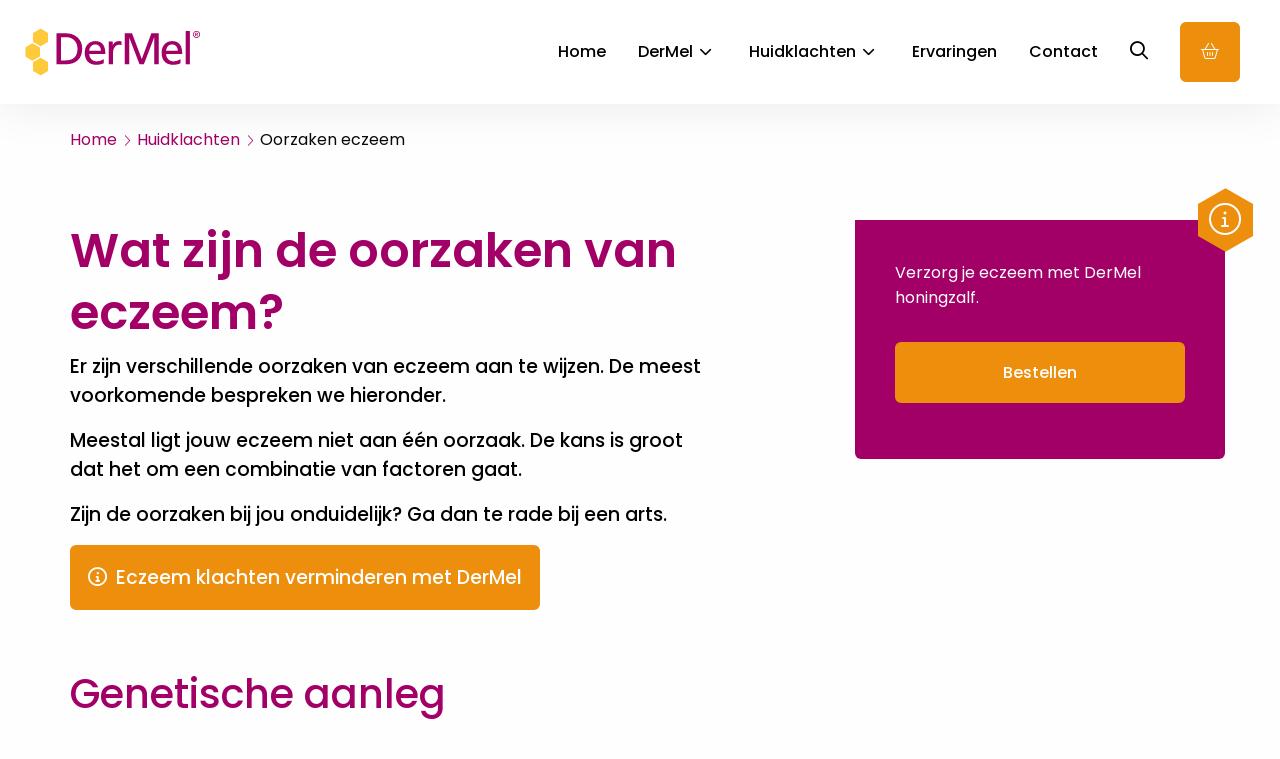

--- FILE ---
content_type: text/html; charset=UTF-8
request_url: https://www.dermel.nl/huidaandoeningen/oorzaken/
body_size: 30874
content:
<!doctype html>
<html class="no-js site-3" lang="nl-NL" >
	<head><meta charset="UTF-8" /><script>if(navigator.userAgent.match(/MSIE|Internet Explorer/i)||navigator.userAgent.match(/Trident\/7\..*?rv:11/i)){var href=document.location.href;if(!href.match(/[?&]nowprocket/)){if(href.indexOf("?")==-1){if(href.indexOf("#")==-1){document.location.href=href+"?nowprocket=1"}else{document.location.href=href.replace("#","?nowprocket=1#")}}else{if(href.indexOf("#")==-1){document.location.href=href+"&nowprocket=1"}else{document.location.href=href.replace("#","&nowprocket=1#")}}}}</script><script>(()=>{class RocketLazyLoadScripts{constructor(){this.v="2.0.4",this.userEvents=["keydown","keyup","mousedown","mouseup","mousemove","mouseover","mouseout","touchmove","touchstart","touchend","touchcancel","wheel","click","dblclick","input"],this.attributeEvents=["onblur","onclick","oncontextmenu","ondblclick","onfocus","onmousedown","onmouseenter","onmouseleave","onmousemove","onmouseout","onmouseover","onmouseup","onmousewheel","onscroll","onsubmit"]}async t(){this.i(),this.o(),/iP(ad|hone)/.test(navigator.userAgent)&&this.h(),this.u(),this.l(this),this.m(),this.k(this),this.p(this),this._(),await Promise.all([this.R(),this.L()]),this.lastBreath=Date.now(),this.S(this),this.P(),this.D(),this.O(),this.M(),await this.C(this.delayedScripts.normal),await this.C(this.delayedScripts.defer),await this.C(this.delayedScripts.async),await this.T(),await this.F(),await this.j(),await this.A(),window.dispatchEvent(new Event("rocket-allScriptsLoaded")),this.everythingLoaded=!0,this.lastTouchEnd&&await new Promise(t=>setTimeout(t,500-Date.now()+this.lastTouchEnd)),this.I(),this.H(),this.U(),this.W()}i(){this.CSPIssue=sessionStorage.getItem("rocketCSPIssue"),document.addEventListener("securitypolicyviolation",t=>{this.CSPIssue||"script-src-elem"!==t.violatedDirective||"data"!==t.blockedURI||(this.CSPIssue=!0,sessionStorage.setItem("rocketCSPIssue",!0))},{isRocket:!0})}o(){window.addEventListener("pageshow",t=>{this.persisted=t.persisted,this.realWindowLoadedFired=!0},{isRocket:!0}),window.addEventListener("pagehide",()=>{this.onFirstUserAction=null},{isRocket:!0})}h(){let t;function e(e){t=e}window.addEventListener("touchstart",e,{isRocket:!0}),window.addEventListener("touchend",function i(o){o.changedTouches[0]&&t.changedTouches[0]&&Math.abs(o.changedTouches[0].pageX-t.changedTouches[0].pageX)<10&&Math.abs(o.changedTouches[0].pageY-t.changedTouches[0].pageY)<10&&o.timeStamp-t.timeStamp<200&&(window.removeEventListener("touchstart",e,{isRocket:!0}),window.removeEventListener("touchend",i,{isRocket:!0}),"INPUT"===o.target.tagName&&"text"===o.target.type||(o.target.dispatchEvent(new TouchEvent("touchend",{target:o.target,bubbles:!0})),o.target.dispatchEvent(new MouseEvent("mouseover",{target:o.target,bubbles:!0})),o.target.dispatchEvent(new PointerEvent("click",{target:o.target,bubbles:!0,cancelable:!0,detail:1,clientX:o.changedTouches[0].clientX,clientY:o.changedTouches[0].clientY})),event.preventDefault()))},{isRocket:!0})}q(t){this.userActionTriggered||("mousemove"!==t.type||this.firstMousemoveIgnored?"keyup"===t.type||"mouseover"===t.type||"mouseout"===t.type||(this.userActionTriggered=!0,this.onFirstUserAction&&this.onFirstUserAction()):this.firstMousemoveIgnored=!0),"click"===t.type&&t.preventDefault(),t.stopPropagation(),t.stopImmediatePropagation(),"touchstart"===this.lastEvent&&"touchend"===t.type&&(this.lastTouchEnd=Date.now()),"click"===t.type&&(this.lastTouchEnd=0),this.lastEvent=t.type,t.composedPath&&t.composedPath()[0].getRootNode()instanceof ShadowRoot&&(t.rocketTarget=t.composedPath()[0]),this.savedUserEvents.push(t)}u(){this.savedUserEvents=[],this.userEventHandler=this.q.bind(this),this.userEvents.forEach(t=>window.addEventListener(t,this.userEventHandler,{passive:!1,isRocket:!0})),document.addEventListener("visibilitychange",this.userEventHandler,{isRocket:!0})}U(){this.userEvents.forEach(t=>window.removeEventListener(t,this.userEventHandler,{passive:!1,isRocket:!0})),document.removeEventListener("visibilitychange",this.userEventHandler,{isRocket:!0}),this.savedUserEvents.forEach(t=>{(t.rocketTarget||t.target).dispatchEvent(new window[t.constructor.name](t.type,t))})}m(){const t="return false",e=Array.from(this.attributeEvents,t=>"data-rocket-"+t),i="["+this.attributeEvents.join("],[")+"]",o="[data-rocket-"+this.attributeEvents.join("],[data-rocket-")+"]",s=(e,i,o)=>{o&&o!==t&&(e.setAttribute("data-rocket-"+i,o),e["rocket"+i]=new Function("event",o),e.setAttribute(i,t))};new MutationObserver(t=>{for(const n of t)"attributes"===n.type&&(n.attributeName.startsWith("data-rocket-")||this.everythingLoaded?n.attributeName.startsWith("data-rocket-")&&this.everythingLoaded&&this.N(n.target,n.attributeName.substring(12)):s(n.target,n.attributeName,n.target.getAttribute(n.attributeName))),"childList"===n.type&&n.addedNodes.forEach(t=>{if(t.nodeType===Node.ELEMENT_NODE)if(this.everythingLoaded)for(const i of[t,...t.querySelectorAll(o)])for(const t of i.getAttributeNames())e.includes(t)&&this.N(i,t.substring(12));else for(const e of[t,...t.querySelectorAll(i)])for(const t of e.getAttributeNames())this.attributeEvents.includes(t)&&s(e,t,e.getAttribute(t))})}).observe(document,{subtree:!0,childList:!0,attributeFilter:[...this.attributeEvents,...e]})}I(){this.attributeEvents.forEach(t=>{document.querySelectorAll("[data-rocket-"+t+"]").forEach(e=>{this.N(e,t)})})}N(t,e){const i=t.getAttribute("data-rocket-"+e);i&&(t.setAttribute(e,i),t.removeAttribute("data-rocket-"+e))}k(t){Object.defineProperty(HTMLElement.prototype,"onclick",{get(){return this.rocketonclick||null},set(e){this.rocketonclick=e,this.setAttribute(t.everythingLoaded?"onclick":"data-rocket-onclick","this.rocketonclick(event)")}})}S(t){function e(e,i){let o=e[i];e[i]=null,Object.defineProperty(e,i,{get:()=>o,set(s){t.everythingLoaded?o=s:e["rocket"+i]=o=s}})}e(document,"onreadystatechange"),e(window,"onload"),e(window,"onpageshow");try{Object.defineProperty(document,"readyState",{get:()=>t.rocketReadyState,set(e){t.rocketReadyState=e},configurable:!0}),document.readyState="loading"}catch(t){console.log("WPRocket DJE readyState conflict, bypassing")}}l(t){this.originalAddEventListener=EventTarget.prototype.addEventListener,this.originalRemoveEventListener=EventTarget.prototype.removeEventListener,this.savedEventListeners=[],EventTarget.prototype.addEventListener=function(e,i,o){o&&o.isRocket||!t.B(e,this)&&!t.userEvents.includes(e)||t.B(e,this)&&!t.userActionTriggered||e.startsWith("rocket-")||t.everythingLoaded?t.originalAddEventListener.call(this,e,i,o):(t.savedEventListeners.push({target:this,remove:!1,type:e,func:i,options:o}),"mouseenter"!==e&&"mouseleave"!==e||t.originalAddEventListener.call(this,e,t.savedUserEvents.push,o))},EventTarget.prototype.removeEventListener=function(e,i,o){o&&o.isRocket||!t.B(e,this)&&!t.userEvents.includes(e)||t.B(e,this)&&!t.userActionTriggered||e.startsWith("rocket-")||t.everythingLoaded?t.originalRemoveEventListener.call(this,e,i,o):t.savedEventListeners.push({target:this,remove:!0,type:e,func:i,options:o})}}J(t,e){this.savedEventListeners=this.savedEventListeners.filter(i=>{let o=i.type,s=i.target||window;return e!==o||t!==s||(this.B(o,s)&&(i.type="rocket-"+o),this.$(i),!1)})}H(){EventTarget.prototype.addEventListener=this.originalAddEventListener,EventTarget.prototype.removeEventListener=this.originalRemoveEventListener,this.savedEventListeners.forEach(t=>this.$(t))}$(t){t.remove?this.originalRemoveEventListener.call(t.target,t.type,t.func,t.options):this.originalAddEventListener.call(t.target,t.type,t.func,t.options)}p(t){let e;function i(e){return t.everythingLoaded?e:e.split(" ").map(t=>"load"===t||t.startsWith("load.")?"rocket-jquery-load":t).join(" ")}function o(o){function s(e){const s=o.fn[e];o.fn[e]=o.fn.init.prototype[e]=function(){return this[0]===window&&t.userActionTriggered&&("string"==typeof arguments[0]||arguments[0]instanceof String?arguments[0]=i(arguments[0]):"object"==typeof arguments[0]&&Object.keys(arguments[0]).forEach(t=>{const e=arguments[0][t];delete arguments[0][t],arguments[0][i(t)]=e})),s.apply(this,arguments),this}}if(o&&o.fn&&!t.allJQueries.includes(o)){const e={DOMContentLoaded:[],"rocket-DOMContentLoaded":[]};for(const t in e)document.addEventListener(t,()=>{e[t].forEach(t=>t())},{isRocket:!0});o.fn.ready=o.fn.init.prototype.ready=function(i){function s(){parseInt(o.fn.jquery)>2?setTimeout(()=>i.bind(document)(o)):i.bind(document)(o)}return"function"==typeof i&&(t.realDomReadyFired?!t.userActionTriggered||t.fauxDomReadyFired?s():e["rocket-DOMContentLoaded"].push(s):e.DOMContentLoaded.push(s)),o([])},s("on"),s("one"),s("off"),t.allJQueries.push(o)}e=o}t.allJQueries=[],o(window.jQuery),Object.defineProperty(window,"jQuery",{get:()=>e,set(t){o(t)}})}P(){const t=new Map;document.write=document.writeln=function(e){const i=document.currentScript,o=document.createRange(),s=i.parentElement;let n=t.get(i);void 0===n&&(n=i.nextSibling,t.set(i,n));const c=document.createDocumentFragment();o.setStart(c,0),c.appendChild(o.createContextualFragment(e)),s.insertBefore(c,n)}}async R(){return new Promise(t=>{this.userActionTriggered?t():this.onFirstUserAction=t})}async L(){return new Promise(t=>{document.addEventListener("DOMContentLoaded",()=>{this.realDomReadyFired=!0,t()},{isRocket:!0})})}async j(){return this.realWindowLoadedFired?Promise.resolve():new Promise(t=>{window.addEventListener("load",t,{isRocket:!0})})}M(){this.pendingScripts=[];this.scriptsMutationObserver=new MutationObserver(t=>{for(const e of t)e.addedNodes.forEach(t=>{"SCRIPT"!==t.tagName||t.noModule||t.isWPRocket||this.pendingScripts.push({script:t,promise:new Promise(e=>{const i=()=>{const i=this.pendingScripts.findIndex(e=>e.script===t);i>=0&&this.pendingScripts.splice(i,1),e()};t.addEventListener("load",i,{isRocket:!0}),t.addEventListener("error",i,{isRocket:!0}),setTimeout(i,1e3)})})})}),this.scriptsMutationObserver.observe(document,{childList:!0,subtree:!0})}async F(){await this.X(),this.pendingScripts.length?(await this.pendingScripts[0].promise,await this.F()):this.scriptsMutationObserver.disconnect()}D(){this.delayedScripts={normal:[],async:[],defer:[]},document.querySelectorAll("script[type$=rocketlazyloadscript]").forEach(t=>{t.hasAttribute("data-rocket-src")?t.hasAttribute("async")&&!1!==t.async?this.delayedScripts.async.push(t):t.hasAttribute("defer")&&!1!==t.defer||"module"===t.getAttribute("data-rocket-type")?this.delayedScripts.defer.push(t):this.delayedScripts.normal.push(t):this.delayedScripts.normal.push(t)})}async _(){await this.L();let t=[];document.querySelectorAll("script[type$=rocketlazyloadscript][data-rocket-src]").forEach(e=>{let i=e.getAttribute("data-rocket-src");if(i&&!i.startsWith("data:")){i.startsWith("//")&&(i=location.protocol+i);try{const o=new URL(i).origin;o!==location.origin&&t.push({src:o,crossOrigin:e.crossOrigin||"module"===e.getAttribute("data-rocket-type")})}catch(t){}}}),t=[...new Map(t.map(t=>[JSON.stringify(t),t])).values()],this.Y(t,"preconnect")}async G(t){if(await this.K(),!0!==t.noModule||!("noModule"in HTMLScriptElement.prototype))return new Promise(e=>{let i;function o(){(i||t).setAttribute("data-rocket-status","executed"),e()}try{if(navigator.userAgent.includes("Firefox/")||""===navigator.vendor||this.CSPIssue)i=document.createElement("script"),[...t.attributes].forEach(t=>{let e=t.nodeName;"type"!==e&&("data-rocket-type"===e&&(e="type"),"data-rocket-src"===e&&(e="src"),i.setAttribute(e,t.nodeValue))}),t.text&&(i.text=t.text),t.nonce&&(i.nonce=t.nonce),i.hasAttribute("src")?(i.addEventListener("load",o,{isRocket:!0}),i.addEventListener("error",()=>{i.setAttribute("data-rocket-status","failed-network"),e()},{isRocket:!0}),setTimeout(()=>{i.isConnected||e()},1)):(i.text=t.text,o()),i.isWPRocket=!0,t.parentNode.replaceChild(i,t);else{const i=t.getAttribute("data-rocket-type"),s=t.getAttribute("data-rocket-src");i?(t.type=i,t.removeAttribute("data-rocket-type")):t.removeAttribute("type"),t.addEventListener("load",o,{isRocket:!0}),t.addEventListener("error",i=>{this.CSPIssue&&i.target.src.startsWith("data:")?(console.log("WPRocket: CSP fallback activated"),t.removeAttribute("src"),this.G(t).then(e)):(t.setAttribute("data-rocket-status","failed-network"),e())},{isRocket:!0}),s?(t.fetchPriority="high",t.removeAttribute("data-rocket-src"),t.src=s):t.src="data:text/javascript;base64,"+window.btoa(unescape(encodeURIComponent(t.text)))}}catch(i){t.setAttribute("data-rocket-status","failed-transform"),e()}});t.setAttribute("data-rocket-status","skipped")}async C(t){const e=t.shift();return e?(e.isConnected&&await this.G(e),this.C(t)):Promise.resolve()}O(){this.Y([...this.delayedScripts.normal,...this.delayedScripts.defer,...this.delayedScripts.async],"preload")}Y(t,e){this.trash=this.trash||[];let i=!0;var o=document.createDocumentFragment();t.forEach(t=>{const s=t.getAttribute&&t.getAttribute("data-rocket-src")||t.src;if(s&&!s.startsWith("data:")){const n=document.createElement("link");n.href=s,n.rel=e,"preconnect"!==e&&(n.as="script",n.fetchPriority=i?"high":"low"),t.getAttribute&&"module"===t.getAttribute("data-rocket-type")&&(n.crossOrigin=!0),t.crossOrigin&&(n.crossOrigin=t.crossOrigin),t.integrity&&(n.integrity=t.integrity),t.nonce&&(n.nonce=t.nonce),o.appendChild(n),this.trash.push(n),i=!1}}),document.head.appendChild(o)}W(){this.trash.forEach(t=>t.remove())}async T(){try{document.readyState="interactive"}catch(t){}this.fauxDomReadyFired=!0;try{await this.K(),this.J(document,"readystatechange"),document.dispatchEvent(new Event("rocket-readystatechange")),await this.K(),document.rocketonreadystatechange&&document.rocketonreadystatechange(),await this.K(),this.J(document,"DOMContentLoaded"),document.dispatchEvent(new Event("rocket-DOMContentLoaded")),await this.K(),this.J(window,"DOMContentLoaded"),window.dispatchEvent(new Event("rocket-DOMContentLoaded"))}catch(t){console.error(t)}}async A(){try{document.readyState="complete"}catch(t){}try{await this.K(),this.J(document,"readystatechange"),document.dispatchEvent(new Event("rocket-readystatechange")),await this.K(),document.rocketonreadystatechange&&document.rocketonreadystatechange(),await this.K(),this.J(window,"load"),window.dispatchEvent(new Event("rocket-load")),await this.K(),window.rocketonload&&window.rocketonload(),await this.K(),this.allJQueries.forEach(t=>t(window).trigger("rocket-jquery-load")),await this.K(),this.J(window,"pageshow");const t=new Event("rocket-pageshow");t.persisted=this.persisted,window.dispatchEvent(t),await this.K(),window.rocketonpageshow&&window.rocketonpageshow({persisted:this.persisted})}catch(t){console.error(t)}}async K(){Date.now()-this.lastBreath>45&&(await this.X(),this.lastBreath=Date.now())}async X(){return document.hidden?new Promise(t=>setTimeout(t)):new Promise(t=>requestAnimationFrame(t))}B(t,e){return e===document&&"readystatechange"===t||(e===document&&"DOMContentLoaded"===t||(e===window&&"DOMContentLoaded"===t||(e===window&&"load"===t||e===window&&"pageshow"===t)))}static run(){(new RocketLazyLoadScripts).t()}}RocketLazyLoadScripts.run()})();</script>
		
		<meta name="viewport" content="width=device-width, initial-scale=1.0" />
				<link rel="shortcut icon" type="image/png" href="https://www.dermel.nl/wp-content/themes/stuurlui/assets/img/dermel-favicon.ico"/>
<link rel="apple-touch-icon" sizes="180x180" href="https://www.dermel.nl/wp-content/themes/stuurlui/assets/img/dermel-apple-touch-icon.png"/>
<link rel="icon" type="image/png" sizes="32x32" href="https://www.dermel.nl/wp-content/themes/stuurlui/assets/img/dermel-favicon-32x32.png"/>
<link rel="icon" type="image/png" sizes="16x16" href="https://www.dermel.nl/wp-content/themes/stuurlui/assets/img/dermel-favicon-16x16.png"/>
<link rel="manifest" href="https://www.dermel.nl/wp-content/themes/stuurlui/assets/img/site.webmanifest" crossOrigin="use-credentials"/>
				<meta name='robots' content='index, follow, max-image-preview:large, max-snippet:-1, max-video-preview:-1' />

<!-- Google Tag Manager for WordPress by gtm4wp.com -->
<script data-cfasync="false" data-pagespeed-no-defer>
	var gtm4wp_datalayer_name = "dataLayer";
	var dataLayer = dataLayer || [];
</script>
<!-- End Google Tag Manager for WordPress by gtm4wp.com -->
	<!-- This site is optimized with the Yoast SEO plugin v26.7 - https://yoast.com/wordpress/plugins/seo/ -->
	<title>Wat zijn de oorzaken van eczeem? - DerMel</title>
<link data-rocket-prefetch href="https://cdnjs.cloudflare.com" rel="dns-prefetch">
<link data-rocket-prefetch href="https://www.google.com" rel="dns-prefetch">
<style id="wpr-usedcss">img:is([sizes=auto i],[sizes^="auto," i]){contain-intrinsic-size:3000px 1500px}.searchwp-live-search-results{background:#fff;border-radius:3px;-webkit-box-shadow:0 0 2px 0 rgba(30,30,30,.4);box-shadow:0 0 2px 0 rgba(30,30,30,.4);-webkit-box-sizing:border-box;box-sizing:border-box;-moz-box-sizing:border-box;max-height:300px;min-height:175px;min-width:315px;width:315px}.searchwp-live-search-result{border-bottom:1px solid rgba(30,30,30,.1);display:-webkit-box;display:-ms-flexbox;display:flex;-ms-flex-wrap:wrap;flex-wrap:wrap;gap:10px;padding:10px}.searchwp-live-search-result:last-child{border-bottom:none}.searchwp-live-search-no-min-chars .spinner{opacity:.3}.searchwp-live-search-result--focused{background:#f7f7f7}@font-face{font-family:Poppins;font-style:normal;font-weight:400;font-display:swap;src:url(https://fonts.gstatic.com/s/poppins/v24/pxiEyp8kv8JHgFVrJJfecg.woff2) format('woff2');unicode-range:U+0000-00FF,U+0131,U+0152-0153,U+02BB-02BC,U+02C6,U+02DA,U+02DC,U+0304,U+0308,U+0329,U+2000-206F,U+20AC,U+2122,U+2191,U+2193,U+2212,U+2215,U+FEFF,U+FFFD}@font-face{font-family:Poppins;font-style:normal;font-weight:500;font-display:swap;src:url(https://fonts.gstatic.com/s/poppins/v24/pxiByp8kv8JHgFVrLGT9Z1xlFQ.woff2) format('woff2');unicode-range:U+0000-00FF,U+0131,U+0152-0153,U+02BB-02BC,U+02C6,U+02DA,U+02DC,U+0304,U+0308,U+0329,U+2000-206F,U+20AC,U+2122,U+2191,U+2193,U+2212,U+2215,U+FEFF,U+FFFD}@font-face{font-family:Poppins;font-style:normal;font-weight:600;font-display:swap;src:url(https://fonts.gstatic.com/s/poppins/v24/pxiByp8kv8JHgFVrLEj6Z1xlFQ.woff2) format('woff2');unicode-range:U+0000-00FF,U+0131,U+0152-0153,U+02BB-02BC,U+02C6,U+02DA,U+02DC,U+0304,U+0308,U+0329,U+2000-206F,U+20AC,U+2122,U+2191,U+2193,U+2212,U+2215,U+FEFF,U+FFFD}@media print,screen and (min-width:40em){.reveal,.reveal.small{right:auto;left:auto;margin:0 auto}}html{line-height:1.15;-webkit-text-size-adjust:100%}body{margin:0}h1{font-size:2em;margin:.67em 0}a{background-color:transparent}strong{font-weight:bolder}code{font-family:monospace,monospace;font-size:1em}small{font-size:80%}img{border-style:none}button,input,optgroup,select,textarea{font-family:inherit;font-size:100%;line-height:1.15;margin:0}button,input{overflow:visible}button,select{text-transform:none}[type=button],[type=submit],button{-webkit-appearance:button}[type=button]::-moz-focus-inner,[type=submit]::-moz-focus-inner,button::-moz-focus-inner{border-style:none;padding:0}[type=button]:-moz-focusring,[type=submit]:-moz-focusring,button:-moz-focusring{outline:ButtonText dotted 1px}fieldset{padding:.35em .75em .625em}legend{box-sizing:border-box;color:inherit;display:table;max-width:100%;padding:0;white-space:normal}progress{vertical-align:baseline}textarea{overflow:auto}[type=checkbox],[type=radio]{box-sizing:border-box;padding:0}[type=number]::-webkit-inner-spin-button,[type=number]::-webkit-outer-spin-button{height:auto}[type=search]{-webkit-appearance:textfield;outline-offset:-2px}[type=search]::-webkit-search-decoration{-webkit-appearance:none}::-webkit-file-upload-button{-webkit-appearance:button;font:inherit}template{display:none}[hidden]{display:none}.foundation-mq{font-family:"small=0em&medium=40em&large=64em&xlarge=75em&xxlarge=90em"}html{box-sizing:border-box;font-size:100%}*,::after,::before{box-sizing:inherit}body{margin:0;padding:0;background:#fefefe;font-family:-apple-system,BlinkMacSystemFont,"Segoe UI",Roboto,Oxygen,Ubuntu,Cantarell,"Fira Sans","Droid Sans","Helvetica Neue",sans-serif;font-weight:400;line-height:1.5;color:#0a0a0a;-webkit-font-smoothing:antialiased;-moz-osx-font-smoothing:grayscale}img{display:inline-block;vertical-align:middle;max-width:100%;height:auto;-ms-interpolation-mode:bicubic}textarea{height:auto;min-height:50px;border-radius:0}select{box-sizing:border-box;width:100%;border-radius:0}button{padding:0;-webkit-appearance:none;-moz-appearance:none;appearance:none;border:0;border-radius:0;background:0 0;line-height:1;cursor:auto}[data-whatinput=mouse] button{outline:0}button,input,optgroup,select,textarea{font-family:inherit}.is-visible{display:block!important}.row{max-width:75rem;margin-right:auto;margin-left:auto}.row::after,.row::before{display:table;content:" ";flex-basis:0;order:1}.row::after{clear:both}.row .row{margin-right:-.625rem;margin-left:-.625rem}.row:not(.expanded) .row{max-width:none}.column{width:100%;float:left;padding-right:.625rem;padding-left:.625rem}.column,.column:last-child:not(:first-child){float:left;clear:none}.column:last-child:not(:first-child){float:right}.column.end:last-child:last-child{float:left}.column.row.row{float:none}.row .column.row.row{margin-right:0;margin-left:0;padding-right:0;padding-left:0}.small-12{width:100%}.small-up-1>.column{float:left;width:100%}.small-up-1>.column:nth-of-type(1n){clear:none}.small-up-1>.column:nth-of-type(1n+1){clear:both}.small-up-1>.column:last-child{float:left}@media print,screen and (min-width:40em){.row .row{margin-right:-.9375rem;margin-left:-.9375rem}.column{padding-right:.9375rem;padding-left:.9375rem}.medium-offset-2{margin-left:16.66667%}.medium-8{width:66.66667%}.medium-up-2>.column{float:left;width:50%}.medium-up-2>.column:nth-of-type(1n){clear:none}.medium-up-2>.column:nth-of-type(odd){clear:both}.medium-up-2>.column:last-child{float:left}}@media print,screen and (min-width:64em){.row .row{margin-right:-.9375rem;margin-left:-.9375rem}.large-offset-0{margin-left:0}.large-offset-1{margin-left:8.33333%}.large-3{width:25%}.large-4{width:33.33333%}.large-7{width:58.33333%}.large-12{width:100%}.large-up-3>.column{float:left;width:33.33333%}.large-up-3>.column:nth-of-type(1n){clear:none}.large-up-3>.column:nth-of-type(3n+1){clear:both}.large-up-3>.column:last-child{float:left}}.grid-container{padding-right:.625rem;padding-left:.625rem;max-width:75rem;margin:0 auto}.grid-container.full{padding-right:0;padding-left:0;max-width:100%;margin:0 auto}.grid-x{display:flex;flex-flow:row wrap}.cell{flex:0 0 auto;min-height:0;min-width:0;width:100%}.cell.auto{flex:1 1 0px}.grid-x>.auto{width:auto}.grid-x>.small-12{flex-basis:auto}@media print,screen and (min-width:40em){.grid-container{padding-right:.9375rem;padding-left:.9375rem}.grid-x>.medium-8{flex-basis:auto}}@media print,screen and (min-width:64em){.grid-x>.large-12,.grid-x>.large-3,.grid-x>.large-4,.grid-x>.large-7{flex-basis:auto}}.grid-x>.small-12{flex:0 0 auto}.grid-x>.small-12{width:100%}@media print,screen and (min-width:40em){.grid-x>.medium-8{flex:0 0 auto}.grid-x>.medium-8{width:66.66667%}}@media print,screen and (min-width:64em){.grid-x>.large-12,.grid-x>.large-3,.grid-x>.large-4,.grid-x>.large-7{flex:0 0 auto}.grid-x>.large-3{width:25%}.grid-x>.large-4{width:33.33333%}.grid-x>.large-7{width:58.33333%}.grid-x>.large-12{width:100%}}.grid-margin-x:not(.grid-x)>.cell{width:auto}.grid-margin-x{margin-left:-.625rem;margin-right:-.625rem}.grid-margin-x>.cell{width:calc(100% - 1.25rem);margin-left:.625rem;margin-right:.625rem}@media print,screen and (min-width:40em){.grid-margin-x{margin-left:-.9375rem;margin-right:-.9375rem}.grid-margin-x>.cell{width:calc(100% - 1.875rem);margin-left:.9375rem;margin-right:.9375rem}}.grid-margin-x>.auto{width:auto}.grid-margin-x>.small-12{width:calc(100% - 1.25rem)}@media print,screen and (min-width:40em){.grid-margin-x>.auto{width:auto}.grid-margin-x>.small-12{width:calc(100% - 1.875rem)}.grid-margin-x>.medium-8{width:calc(66.66667% - 1.875rem)}}@media print,screen and (min-width:64em){.grid-margin-x>.large-3{width:calc(25% - 1.875rem)}.grid-margin-x>.large-4{width:calc(33.33333% - 1.875rem)}.grid-margin-x>.large-7{width:calc(58.33333% - 1.875rem)}.grid-margin-x>.large-12{width:calc(100% - 1.875rem)}}.small-up-1>.cell{width:100%}@media print,screen and (min-width:40em){.medium-up-2>.cell{width:50%}}.grid-margin-x.small-up-1>.cell{width:calc(100% - 1.25rem)}@media print,screen and (min-width:40em){.grid-margin-x.small-up-1>.cell{width:calc(100% - 1.875rem)}.grid-margin-x.medium-up-2>.cell{width:calc(50% - 1.875rem)}.medium-offset-2{margin-left:16.66667%}.grid-margin-x>.medium-offset-2{margin-left:calc(16.66667% + .9375rem)}}@media print,screen and (min-width:64em){.large-up-3>.cell{width:33.33333%}.grid-margin-x.large-up-3>.cell{width:calc(33.33333% - 1.875rem)}.large-offset-0{margin-left:0}.grid-margin-x>.large-offset-0{margin-left:calc(0% + .9375rem)}.large-offset-1{margin-left:8.33333%}.grid-margin-x>.large-offset-1{margin-left:calc(8.33333% + .9375rem)}}div,form,h1,h2,li,p,ul{margin:0;padding:0}p{margin-bottom:1rem;font-size:inherit;line-height:1.6;text-rendering:optimizeLegibility}em,i{font-style:italic;line-height:inherit}strong{font-weight:700;line-height:inherit}small{font-size:80%;line-height:inherit}h1,h2{font-family:-apple-system,BlinkMacSystemFont,"Segoe UI",Roboto,Oxygen,Ubuntu,Cantarell,"Fira Sans","Droid Sans","Helvetica Neue",sans-serif;font-style:normal;font-weight:400;color:inherit;text-rendering:optimizeLegibility}h1 small,h2 small{line-height:0;color:#cacaca}h1{font-size:1.5rem;line-height:1.4;margin-top:0;margin-bottom:.5rem}h2{font-size:1.25rem;line-height:1.4;margin-top:0;margin-bottom:.5rem}@media print,screen and (min-width:40em){h1{font-size:3rem}h2{font-size:2.5rem}}a{line-height:inherit;color:#1779ba;text-decoration:none;cursor:pointer}a:focus,a:hover{color:#1468a0}a img{border:0}ul{margin-bottom:1rem;list-style-position:outside;line-height:1.6}li{font-size:inherit}ul{margin-left:1.25rem;list-style-type:disc}ul ul{margin-left:1.25rem;margin-bottom:0}figure{margin:0}code{padding:.125rem .3125rem .0625rem;border:1px solid #cacaca;background-color:#e6e6e6;font-family:Consolas,"Liberation Mono",Courier,monospace;font-weight:400;color:#0a0a0a}@media print{*{background:0 0!important;box-shadow:none!important;color:#000!important;text-shadow:none!important}a,a:visited{text-decoration:underline}a[href]:after{content:" (" attr(href) ")"}a[href^="#"]:after{content:""}img,tr{page-break-inside:avoid}img{max-width:100%!important}@page{margin:.5cm}h2,p{orphans:3;widows:3}h2{page-break-after:avoid}}.button{display:inline-block;vertical-align:middle;margin:0 0 1rem;padding:.85em 1em;border:1px solid transparent;border-radius:0;transition:background-color .25s ease-out,color .25s ease-out;font-family:inherit;font-size:.9rem;-webkit-appearance:none;line-height:1;text-align:center;cursor:pointer;background-color:#1779ba;color:#fefefe}[data-whatinput=mouse] .button{outline:0}.button:focus,.button:hover{background-color:#14679e;color:#fefefe}.button.small{font-size:.75rem}.button.success{background-color:#3adb76;color:#0a0a0a}.button.success:focus,.button.success:hover{background-color:#22bb5b;color:#0a0a0a}.button.alert{background-color:#cc4b37;color:#fefefe}.button.alert:focus,.button.alert:hover{background-color:#a53b2a;color:#fefefe}.button.disabled,.button[disabled]{opacity:.25;cursor:not-allowed}.button.disabled,.button.disabled:focus,.button.disabled:hover,.button[disabled],.button[disabled]:focus,.button[disabled]:hover{background-color:#1779ba;color:#fefefe}.button.disabled.success,.button[disabled].success{opacity:.25;cursor:not-allowed}.button.disabled.success,.button.disabled.success:focus,.button.disabled.success:hover,.button[disabled].success,.button[disabled].success:focus,.button[disabled].success:hover{background-color:#3adb76;color:#0a0a0a}.button.disabled.alert,.button[disabled].alert{opacity:.25;cursor:not-allowed}.button.disabled.alert,.button.disabled.alert:focus,.button.disabled.alert:hover,.button[disabled].alert,.button[disabled].alert:focus,.button[disabled].alert:hover{background-color:#cc4b37;color:#fefefe}.button.dropdown::after{display:block;width:0;height:0;border:.4em inset;content:"";border-bottom-width:0;border-top-style:solid;border-color:#fefefe transparent transparent;position:relative;top:.4em;display:inline-block;float:right;margin-left:1em}a.button:focus,a.button:hover{text-decoration:none}[type=color],[type=email],[type=number],[type=search],[type=text],[type=url],textarea{display:block;box-sizing:border-box;width:100%;height:2.4375rem;margin:0 0 1rem;padding:.5rem;border:1px solid #cacaca;border-radius:0;background-color:#fefefe;box-shadow:inset 0 1px 2px rgba(10,10,10,.1);font-family:inherit;font-size:1rem;font-weight:400;line-height:1.5;color:#0a0a0a;transition:box-shadow .5s,border-color .25s ease-in-out;-webkit-appearance:none;-moz-appearance:none;appearance:none}[type=color]:focus,[type=email]:focus,[type=number]:focus,[type=search]:focus,[type=text]:focus,[type=url]:focus,textarea:focus{outline:0;border:1px solid #8a8a8a;background-color:#fefefe;box-shadow:0 0 5px #cacaca;transition:box-shadow .5s,border-color .25s ease-in-out}textarea{max-width:100%}input:disabled,textarea:disabled{background-color:#e6e6e6;cursor:not-allowed}[type=button],[type=submit]{-webkit-appearance:none;-moz-appearance:none;appearance:none;border-radius:0}input[type=search]{box-sizing:border-box}::-moz-placeholder{color:#cacaca}::placeholder{color:#cacaca}[type=checkbox],[type=radio]{margin:0 0 1rem}[type=checkbox]+label,[type=radio]+label{display:inline-block;vertical-align:baseline;margin-left:.5rem;margin-right:1rem;margin-bottom:0}[type=checkbox]+label[for],[type=radio]+label[for]{cursor:pointer}label>[type=checkbox],label>[type=radio]{margin-right:.5rem}label{display:block;margin:0;font-size:.875rem;font-weight:400;line-height:1.8;color:#0a0a0a}fieldset{margin:0;padding:0;border:0}legend{max-width:100%;margin-bottom:.5rem}.fieldset{margin:1.125rem 0;padding:1.25rem;border:1px solid #cacaca}.fieldset legend{margin:0;margin-left:-.1875rem;padding:0 .1875rem}select{height:2.4375rem;margin:0 0 1rem;padding:.5rem;-webkit-appearance:none;-moz-appearance:none;appearance:none;border:1px solid #cacaca;border-radius:0;background-color:#fefefe;font-family:inherit;font-size:1rem;font-weight:400;line-height:1.5;color:#0a0a0a;background-image:url("data:image/svg+xml;utf8,<svg xmlns='http://www.w3.org/2000/svg' version='1.1' width='32' height='24' viewBox='0 0 32 24'><polygon points='0,0 32,0 16,24' style='fill: rgb%28138, 138, 138%29'></polygon></svg>");background-origin:content-box;background-position:right -1rem center;background-repeat:no-repeat;background-size:9px 6px;padding-right:1.5rem;transition:box-shadow .5s,border-color .25s ease-in-out}@media screen and (min-width:0\0){select{background-image:url([data-uri])}}select:focus{outline:0;border:1px solid #8a8a8a;background-color:#fefefe;box-shadow:0 0 5px #cacaca;transition:box-shadow .5s,border-color .25s ease-in-out}select:disabled{background-color:#e6e6e6;cursor:not-allowed}select::-ms-expand{display:none}select[multiple]{height:auto;background-image:none}.is-invalid-input:not(:focus){border-color:#cc4b37;background-color:#f9ecea}.is-invalid-input:not(:focus)::-moz-placeholder{color:#cc4b37}.is-invalid-input:not(:focus)::placeholder{color:#cc4b37}.is-invalid-label{color:#cc4b37}.form-error{display:none;margin-top:-.5rem;margin-bottom:1rem;font-size:.75rem;font-weight:700;color:#cc4b37}.form-error.is-visible{display:block}.accordion{margin-left:0;background:#fefefe;list-style-type:none}.accordion[disabled] .accordion-title{cursor:not-allowed}.accordion-item:first-child>:first-child{border-radius:0}.accordion-item:last-child>:last-child{border-radius:0}.accordion-title{position:relative;display:block;padding:1.25rem 1rem;border:1px solid #e6e6e6;border-bottom:0;font-size:.75rem;line-height:1;color:#1779ba}:last-child:not(.is-active)>.accordion-title{border-bottom:1px solid #e6e6e6;border-radius:0}.accordion-title:focus,.accordion-title:hover{background-color:#e6e6e6}.accordion-title::before{position:absolute;top:50%;right:1rem;margin-top:-.5rem;content:"+"}.is-active>.accordion-title::before{content:"–"}.accordion-content{display:none;padding:1rem;border:1px solid #e6e6e6;border-bottom:0;background-color:#fefefe;color:#0a0a0a}:last-child>.accordion-content:last-child{border-bottom:1px solid #e6e6e6}.accordion-menu li{width:100%}.accordion-menu a{padding:.7rem 1rem}.accordion-menu .is-accordion-submenu-parent:not(.has-submenu-toggle)>a{position:relative}.accordion-menu .is-accordion-submenu-parent:not(.has-submenu-toggle)>a::after{display:block;width:0;height:0;border:6px inset;content:"";border-bottom-width:0;border-top-style:solid;border-color:#fefefe transparent transparent;position:absolute;top:50%;margin-top:-3px;right:1rem}.accordion-menu.align-left .is-accordion-submenu-parent>a::after{right:1rem;left:auto}.accordion-menu.align-right .is-accordion-submenu-parent>a::after{right:auto;left:1rem}.accordion-menu .is-accordion-submenu-parent[aria-expanded=true]>a::after{transform:rotate(180deg);transform-origin:50% 50%}.is-accordion-submenu-parent{position:relative}.has-submenu-toggle>a{margin-right:40px}.submenu-toggle{position:absolute;top:0;right:0;width:40px;height:40px;cursor:pointer}.submenu-toggle::after{display:block;width:0;height:0;border:6px inset;content:"";border-bottom-width:0;border-top-style:solid;border-color:#fefefe transparent transparent;top:0;bottom:0;margin:auto}.submenu-toggle[aria-expanded=true]::after{transform:scaleY(-1);transform-origin:50% 50%}.submenu-toggle-text{position:absolute!important;width:1px;height:1px;padding:0;overflow:hidden;clip:rect(0,0,0,0);white-space:nowrap;border:0}.breadcrumbs{margin:0 0 1rem;list-style:none}.breadcrumbs::after,.breadcrumbs::before{display:table;content:" ";flex-basis:0;order:1}.breadcrumbs::after{clear:both}.breadcrumbs li{float:left;font-size:.6875rem;color:#0a0a0a;cursor:default;text-transform:uppercase}.breadcrumbs li:not(:last-child)::after{position:relative;margin:0 .75rem;opacity:1;content:"/";color:#cacaca}.breadcrumbs a{color:#1779ba}.breadcrumbs a:hover{text-decoration:underline}.breadcrumbs .disabled{color:#cacaca;cursor:not-allowed}.close-button{position:absolute;color:#8a8a8a;cursor:pointer}[data-whatinput=mouse] .close-button{outline:0}.close-button:focus,.close-button:hover{color:#0a0a0a}.close-button.small{right:.66rem;top:.33em;font-size:1.5em;line-height:1}.close-button,.close-button.medium{right:1rem;top:.5rem;font-size:2em;line-height:1}.menu{padding:0;margin:0;list-style:none;position:relative;display:flex;flex-wrap:wrap}[data-whatinput=mouse] .menu li{outline:0}.menu .button,.menu a{line-height:1;text-decoration:none;display:block;padding:.7rem 1rem}.menu a,.menu button,.menu input,.menu select{margin-bottom:0}.menu input{display:inline-block}.menu,.menu.horizontal{flex-wrap:wrap;flex-direction:row}.menu.vertical{flex-wrap:nowrap;flex-direction:column}@media print,screen and (min-width:40em){.menu.medium-horizontal{flex-wrap:wrap;flex-direction:row}}.menu.nested{margin-right:0;margin-left:1rem}.menu .is-active>a{background:#1779ba;color:#fefefe}.menu .active>a{background:#1779ba;color:#fefefe}.menu.align-left{justify-content:flex-start}.menu.align-right li{display:flex;justify-content:flex-end}.menu.align-right li .submenu li{justify-content:flex-start}.menu.align-right.vertical li{display:block;text-align:right}.menu.align-right.vertical li .submenu li{text-align:right}.menu.align-right .nested{margin-right:1rem;margin-left:0}.menu.align-center li{display:flex;justify-content:center}.menu.align-center li .submenu li{justify-content:flex-start}.no-js [data-responsive-menu] ul{display:none}.menu-icon{position:relative;display:inline-block;vertical-align:middle;width:20px;height:16px;cursor:pointer}.menu-icon::after{position:absolute;top:0;left:0;display:block;width:100%;height:2px;background:#fefefe;box-shadow:0 7px 0 #fefefe,0 14px 0 #fefefe;content:""}.menu-icon:hover::after{background:#cacaca;box-shadow:0 7px 0 #cacaca,0 14px 0 #cacaca}.is-drilldown{position:relative;overflow:hidden}.is-drilldown li{display:block}.is-drilldown.animate-height{transition:height .5s}.drilldown a{padding:.7rem 1rem;background:#fefefe}.drilldown .is-drilldown-submenu{position:absolute;top:0;left:100%;z-index:-1;width:100%;background:#fefefe;transition:transform .15s linear}.drilldown .is-drilldown-submenu.is-active{z-index:1;display:block;transform:translateX(-100%)}.drilldown .is-drilldown-submenu.is-closing{transform:translateX(100%)}.drilldown .is-drilldown-submenu a{padding:.7rem 1rem}.drilldown .nested.is-drilldown-submenu{margin-right:0;margin-left:0}.drilldown .drilldown-submenu-cover-previous{min-height:100%}.drilldown .is-drilldown-submenu-parent>a{position:relative}.drilldown .is-drilldown-submenu-parent>a::after{display:block;width:0;height:0;border:6px inset;content:"";border-right-width:0;border-left-style:solid;border-color:transparent transparent transparent #1779ba;position:absolute;top:50%;margin-top:-6px;right:1rem}.drilldown.align-left .is-drilldown-submenu-parent>a::after{display:block;width:0;height:0;border:6px inset;content:"";border-right-width:0;border-left-style:solid;border-color:transparent transparent transparent #1779ba;right:1rem;left:auto}.drilldown.align-right .is-drilldown-submenu-parent>a::after{display:block;width:0;height:0;border:6px inset;content:"";border-left-width:0;border-right-style:solid;border-color:transparent #1779ba transparent transparent;right:auto;left:1rem}.drilldown .js-drilldown-back>a::before{display:block;width:0;height:0;border:6px inset;content:"";border-left-width:0;border-right-style:solid;border-color:transparent #1779ba transparent transparent;border-left-width:0;display:inline-block;vertical-align:middle;margin-right:.75rem}.dropdown.menu>li.opens-left>.is-dropdown-submenu{top:100%;right:0;left:auto}.dropdown.menu>li.opens-right>.is-dropdown-submenu{top:100%;right:auto;left:0}.dropdown.menu>li.is-dropdown-submenu-parent>a{position:relative;padding-right:1.5rem}.dropdown.menu>li.is-dropdown-submenu-parent>a::after{display:block;width:0;height:0;border:6px inset;content:"";border-bottom-width:0;border-top-style:solid;border-color:#1779ba transparent transparent;right:5px;left:auto;margin-top:-3px}[data-whatinput=mouse] .dropdown.menu a{outline:0}.dropdown.menu>li>a{padding:.7rem 1rem}.dropdown.menu>li.is-active>a{background:0 0;color:#1779ba}.no-js .dropdown.menu ul{display:none}.dropdown.menu .nested.is-dropdown-submenu{margin-right:0;margin-left:0}.dropdown.menu.vertical>li .is-dropdown-submenu{top:0}.dropdown.menu.vertical>li.opens-left>.is-dropdown-submenu{top:0;right:100%;left:auto}.dropdown.menu.vertical>li.opens-right>.is-dropdown-submenu{right:auto;left:100%}.dropdown.menu.vertical>li>a::after{right:14px}.dropdown.menu.vertical>li.opens-left>a::after{display:block;width:0;height:0;border:6px inset;content:"";border-left-width:0;border-right-style:solid;border-color:transparent #1779ba transparent transparent;right:auto;left:5px}.dropdown.menu.vertical>li.opens-right>a::after{display:block;width:0;height:0;border:6px inset;content:"";border-right-width:0;border-left-style:solid;border-color:transparent transparent transparent #1779ba}@media print,screen and (min-width:40em){.dropdown.menu.medium-horizontal>li.opens-left>.is-dropdown-submenu{top:100%;right:0;left:auto}.dropdown.menu.medium-horizontal>li.opens-right>.is-dropdown-submenu{top:100%;right:auto;left:0}.dropdown.menu.medium-horizontal>li.is-dropdown-submenu-parent>a{position:relative;padding-right:1.5rem}.dropdown.menu.medium-horizontal>li.is-dropdown-submenu-parent>a::after{display:block;width:0;height:0;border:6px inset;content:"";border-bottom-width:0;border-top-style:solid;border-color:#1779ba transparent transparent;right:5px;left:auto;margin-top:-3px}.reveal{min-height:0}}.dropdown.menu.align-right .is-dropdown-submenu.first-sub{top:100%;right:0;left:auto}.is-dropdown-submenu-parent{position:relative}.is-dropdown-submenu-parent a::after{position:absolute;top:50%;right:5px;left:auto;margin-top:-6px}.is-dropdown-submenu-parent.opens-inner>.is-dropdown-submenu{top:100%;left:auto}.is-dropdown-submenu-parent.opens-left>.is-dropdown-submenu{right:100%;left:auto}.is-dropdown-submenu-parent.opens-right>.is-dropdown-submenu{right:auto;left:100%}.is-dropdown-submenu{position:absolute;top:0;left:100%;z-index:1;display:none;min-width:200px;border:1px solid #cacaca;background:#fefefe}.dropdown .is-dropdown-submenu a{padding:.7rem 1rem}.is-dropdown-submenu .is-dropdown-submenu-parent>a::after{right:14px}.is-dropdown-submenu .is-dropdown-submenu-parent.opens-left>a::after{display:block;width:0;height:0;border:6px inset;content:"";border-left-width:0;border-right-style:solid;border-color:transparent #1779ba transparent transparent;right:auto;left:5px}.is-dropdown-submenu .is-dropdown-submenu-parent.opens-right>a::after{display:block;width:0;height:0;border:6px inset;content:"";border-right-width:0;border-left-style:solid;border-color:transparent transparent transparent #1779ba}.is-dropdown-submenu .is-dropdown-submenu{margin-top:-1px}.is-dropdown-submenu>li{width:100%}.is-dropdown-submenu.js-dropdown-active{display:block}.label{display:inline-block;padding:.33333rem .5rem;border-radius:0;font-size:.8rem;line-height:1;white-space:nowrap;cursor:default;background:#1779ba;color:#fefefe}.label.success{background:#3adb76;color:#0a0a0a}.label.alert{background:#cc4b37;color:#fefefe}.is-off-canvas-open{overflow:hidden}.js-off-canvas-overlay{position:absolute;top:0;left:0;z-index:11;width:100%;height:100%;transition:opacity .5s ease,visibility .5s ease;background:rgba(254,254,254,.25);opacity:0;visibility:hidden;overflow:hidden}.js-off-canvas-overlay.is-visible{opacity:1;visibility:visible}.js-off-canvas-overlay.is-closable{cursor:pointer}.js-off-canvas-overlay.is-overlay-absolute{position:absolute}.js-off-canvas-overlay.is-overlay-fixed{position:fixed}.off-canvas{position:fixed;z-index:12;transition:transform .5s ease;backface-visibility:hidden;background:#2c3840}[data-whatinput=mouse] .off-canvas{outline:0}.off-canvas.is-transition-push{z-index:12}.off-canvas.is-closed{visibility:hidden}.off-canvas.is-open{transform:translate(0,0)}.position-bottom{bottom:0;left:0;width:100%;overflow-x:auto;height:250px;transform:translateY(250px)}.position-bottom.is-transition-push{box-shadow:inset 0 13px 20px -13px rgba(10,10,10,.25)}.progress{height:1rem;margin-bottom:1rem;border-radius:0;background-color:#cacaca}.sticky-container{position:relative}.sticky{position:relative;z-index:0;transform:translate3d(0,0,0)}.sticky.is-stuck{position:fixed;z-index:5;width:100%}.sticky.is-stuck.is-at-top{top:0}.sticky.is-stuck.is-at-bottom{bottom:0}.sticky.is-anchored{position:relative;right:auto;left:auto}.sticky.is-anchored.is-at-bottom{bottom:0}html.is-reveal-open{position:fixed;width:100%;overflow-y:hidden}html.is-reveal-open.zf-has-scroll{overflow-y:scroll}html.is-reveal-open body{overflow-y:hidden}.reveal-overlay{position:fixed;top:0;right:0;bottom:0;left:0;z-index:1005;display:none;background-color:rgba(10,10,10,.45);overflow-y:auto}.reveal{z-index:1006;backface-visibility:hidden;display:none;padding:1rem;border:1px solid #cacaca;border-radius:0;background-color:#fefefe;position:relative;top:100px;margin-right:auto;margin-left:auto;overflow-y:auto}[data-whatinput=mouse] .reveal{outline:0}.reveal .column{min-width:0}.reveal>:last-child{margin-bottom:0}@media print,screen and (min-width:40em){.reveal{width:600px;max-width:75rem}.reveal.small{width:50%;max-width:75rem}}.reveal.full{top:0;right:0;bottom:0;left:0;width:100%;max-width:none;height:100%;min-height:100%;margin-left:0;border:0;border-radius:0}@media screen and (max-width:39.99875em){.reveal{top:0;right:0;bottom:0;left:0;width:100%;max-width:none;height:100%;min-height:100%;margin-left:0;border:0;border-radius:0}}.reveal.without-overlay{position:fixed}table{border-collapse:collapse;width:100%;margin-bottom:1rem;border-radius:0}tbody{border:1px solid #f1f1f1;background-color:#fefefe}tbody tr:nth-child(2n){border-bottom:0;background-color:#f1f1f1}table.scroll{display:block;width:100%;overflow-x:auto}table.hover tbody tr:hover{background-color:#f9f9f9}table.hover:not(.unstriped) tr:nth-of-type(2n):hover{background-color:#ececec}.tabs{margin:0;border:1px solid #e6e6e6;background:#fefefe;list-style-type:none}.tabs::after,.tabs::before{display:table;content:" ";flex-basis:0;order:1}.tabs::after{clear:both}.tabs.vertical>li{display:block;float:none;width:auto}.tabs-title{float:left}.tabs-title>a{display:block;padding:1.25rem 1.5rem;font-size:.75rem;line-height:1;color:#1779ba}[data-whatinput=mouse] .tabs-title>a{outline:0}.tabs-title>a:hover{background:#fefefe;color:#1468a0}.tabs-title>a:focus,.tabs-title>a[aria-selected=true]{background:#e6e6e6;color:#1779ba}.tabs-content{border:1px solid #e6e6e6;border-top:0;background:#fefefe;color:#0a0a0a;transition:all .5s ease}.tabs-content.vertical{border:1px solid #e6e6e6;border-left:0}.tabs-panel{display:none;padding:1rem}.tabs-panel.is-active{display:block}.has-tip{position:relative;display:inline-block;border-bottom:1px dotted #8a8a8a;font-weight:700;cursor:help}.tooltip{position:absolute;top:calc(100% + .6495rem);z-index:1200;max-width:10rem;padding:.75rem;border-radius:0;background-color:#0a0a0a;font-size:80%;color:#fefefe}.tooltip::before{position:absolute}.tooltip.bottom::before{display:block;width:0;height:0;border:.75rem inset;content:"";border-top-width:0;border-bottom-style:solid;border-color:transparent transparent #0a0a0a;bottom:100%}.tooltip.bottom.align-center::before{left:50%;transform:translateX(-50%)}.tooltip.top::before{display:block;width:0;height:0;border:.75rem inset;content:"";border-bottom-width:0;border-top-style:solid;border-color:#0a0a0a transparent transparent;top:100%;bottom:auto}.tooltip.top.align-center::before{left:50%;transform:translateX(-50%)}.tooltip.left::before{display:block;width:0;height:0;border:.75rem inset;content:"";border-right-width:0;border-left-style:solid;border-color:transparent transparent transparent #0a0a0a;left:100%}.tooltip.left.align-center::before{bottom:auto;top:50%;transform:translateY(-50%)}.tooltip.right::before{display:block;width:0;height:0;border:.75rem inset;content:"";border-left-width:0;border-right-style:solid;border-color:transparent #0a0a0a transparent transparent;right:100%;left:auto}.tooltip.right.align-center::before{bottom:auto;top:50%;transform:translateY(-50%)}.tooltip.align-top::before{bottom:auto;top:10%}.tooltip.align-bottom::before{bottom:10%;top:auto}.tooltip.align-left::before{left:10%;right:auto}.tooltip.align-right::before{left:auto;right:10%}.top-bar-right{flex:0 0 auto}.hide{display:none!important}.invisible{visibility:hidden}.align-left{justify-content:flex-start}.align-right{justify-content:flex-end}.align-center{justify-content:center}.align-left.vertical.menu>li>a{justify-content:flex-start}.align-right.vertical.menu>li>a{justify-content:flex-end}.align-center.vertical.menu>li>a{justify-content:center}.align-top{align-items:flex-start}.align-bottom{align-items:flex-end}.small-order-1{order:1}.small-order-2{order:2}.small-order-3{order:3}.small-order-4{order:4}@media print,screen and (min-width:64em){.hide-for-large{display:none!important}.large-order-1{order:1}.large-order-2{order:2}.large-order-3{order:3}.large-order-4{order:4}}.slide-in-left.mui-enter{transition-duration:.5s;transition-timing-function:linear;transform:translateX(-100%);transition-property:transform,opacity;backface-visibility:hidden}.slide-in-left.mui-enter.mui-enter-active{transform:translateX(0)}.slide-in-right.mui-enter{transition-duration:.5s;transition-timing-function:linear;transform:translateX(100%);transition-property:transform,opacity;backface-visibility:hidden}.slide-in-right.mui-enter.mui-enter-active{transform:translateX(0)}.slide-out-right.mui-leave{transition-duration:.5s;transition-timing-function:linear;transform:translateX(0);transition-property:transform,opacity;backface-visibility:hidden}.slide-out-right.mui-leave.mui-leave-active{transform:translateX(100%)}.slide-out-left.mui-leave{transition-duration:.5s;transition-timing-function:linear;transform:translateX(0);transition-property:transform,opacity;backface-visibility:hidden}.slide-out-left.mui-leave.mui-leave-active{transform:translateX(-100%)}.fade-in.mui-enter{transition-duration:.5s;transition-timing-function:linear;opacity:0;transition-property:opacity}.fade-in.mui-enter.mui-enter-active{opacity:1}.fade-out.mui-leave{transition-duration:.5s;transition-timing-function:linear;opacity:1;transition-property:opacity}.fade-out.mui-leave.mui-leave-active{opacity:0}.slow{transition-duration:750ms!important}.fast{transition-duration:250ms!important}.linear{transition-timing-function:linear!important}.ease{transition-timing-function:ease!important}.ease-in-out{transition-timing-function:ease-in-out!important}.infinite{animation-iteration-count:infinite}.slow{animation-duration:750ms!important}.fast{animation-duration:250ms!important}.linear{animation-timing-function:linear!important}.ease{animation-timing-function:ease!important}.ease-in-out{animation-timing-function:ease-in-out!important}.screen-reader-text{clip:rect(1px,1px,1px,1px);position:absolute!important;height:1px;width:1px;overflow:hidden}.screen-reader-text:focus{background-color:#f1f1f1;border-radius:3px;box-shadow:0 0 2px 2px rgba(0,0,0,.6);clip:auto!important;color:#21759b;display:block;font-size:14px;font-size:.875rem;font-weight:700;height:auto;left:5px;line-height:normal;padding:15px 23px 14px;text-decoration:none;top:5px;width:auto;z-index:100000}.gallery{display:flex;flex-flow:row wrap;margin-right:-.625rem;margin-left:-.625rem}@media print,screen and (min-width:40em){.gallery{margin-right:-.9375rem;margin-left:-.9375rem}}[data-whatinput=mouse] a:focus,button:focus,button:focus [data-whatinput=touch] a:focus{outline:0}.btn{background-color:#eee;border:2px solid #eee;border-radius:6px;color:#fff;cursor:pointer;display:inline-block;font-weight:500;padding:.4375rem 1rem;text-align:center;transition:.2s cubic-bezier(.17,.67,.83,.67);width:100%}@media screen and (min-width:40rem){.btn{padding:1rem;width:-moz-fit-content;width:fit-content}}.has-icon.btn{position:relative}.has-icon.btn i{font-weight:300;padding-right:8px}.slick-slider{box-sizing:border-box;display:block;position:relative;-webkit-tap-highlight-color:transparent;touch-action:pan-y;-webkit-touch-callout:none;-moz-user-select:none;-webkit-user-select:none;user-select:none}.slick-list{display:block;margin:0;overflow:hidden;padding:0;position:relative}.slick-list:focus{outline:0}.slick-list.dragging{cursor:pointer}.slick-slider .slick-list,.slick-slider .slick-track{transform:translate3d(0,0,0)}.slick-track{display:block;left:0;position:relative;top:0}.slick-track::after,.slick-track::before{content:"";display:table}.slick-track::after{clear:both}.slick-loading .slick-track{visibility:hidden}.slick-slide{display:none;float:left;height:100%;min-height:1px}[dir=rtl] .slick-slide{float:right}.slick-slide img{display:block}.slick-slide.slick-loading img{display:none}.slick-slide.dragging img{pointer-events:none}.slick-initialized .slick-slide{display:block}.slick-loading .slick-slide{visibility:hidden}.slick-vertical .slick-slide{border:1px solid transparent;display:block;height:auto}.slick-arrow.slick-hidden{display:none}.mfp-bg{background:#000;height:100%;left:0;opacity:.8;overflow:hidden;position:fixed;top:0;width:100%;z-index:1042}.mfp-wrap{-webkit-backface-visibility:hidden;height:100%;left:0;outline:0!important;position:fixed;top:0;width:100%;z-index:1043}.mfp-container{box-sizing:border-box;height:100%;left:0;padding:0 8px;position:absolute;text-align:center;top:0;width:100%}.mfp-container::before{content:"";display:inline-block;height:100%;vertical-align:middle}.mfp-align-top .mfp-container::before{display:none}.mfp-ajax-cur{cursor:progress}.mfp-zoom-out-cur{cursor:zoom-out}.mfp-arrow,.mfp-close,.mfp-counter{-moz-user-select:none;-webkit-user-select:none;user-select:none}.mfp-loading.mfp-figure{display:none}button.mfp-arrow,button.mfp-close{-webkit-appearance:none;background:0 0;border:0;box-shadow:none;cursor:pointer;display:block;outline:0;overflow:visible;padding:0;touch-action:manipulation;z-index:1046}button::-moz-focus-inner{border:0;padding:0}.mfp-close{color:#fff;font-family:Arial,Baskerville,monospace;font-size:28px;font-style:normal;height:44px;line-height:44px;opacity:.65;padding:0 0 18px 10px;position:absolute;right:0;text-align:center;text-decoration:none;top:0;width:44px}.mfp-close:focus,.mfp-close:hover{opacity:1}.mfp-close:active{top:1px}.mfp-close-btn-in .mfp-close{color:#717171}.mfp-counter{color:#cacaca;font-size:12px;line-height:18px;position:absolute;right:0;top:0;white-space:nowrap}.mfp-arrow{height:110px;margin:0;margin-top:-55px;opacity:.65;padding:0;position:absolute;-webkit-tap-highlight-color:transparent;top:50%;width:90px}.mfp-arrow:active{margin-top:-54px}.mfp-arrow:focus,.mfp-arrow:hover{opacity:1}.mfp-arrow::after,.mfp-arrow::before{border:inset transparent;content:"";display:block;height:0;left:0;margin-left:35px;margin-top:35px;position:absolute;top:0;width:0}.mfp-arrow::after{border-bottom-width:13px;border-top-width:13px;top:8px}.mfp-arrow::before{border-bottom-width:21px;border-top-width:21px;opacity:.7}.mfp-iframe-scaler{height:0;overflow:hidden;padding-top:56.25%;width:100%}.mfp-iframe-scaler iframe{background:#000;box-shadow:0 0 8px rgba(0,0,0,.6);display:block;height:100%;left:0;position:absolute;top:0;width:100%}img.mfp-img{box-sizing:border-box;display:block;height:auto;line-height:0;margin:0 auto;max-width:100%;padding:40px 0;width:auto}.mfp-figure{line-height:0}.mfp-figure::after{background:#8a8a8a;bottom:40px;box-shadow:0 0 8px rgba(0,0,0,.6);content:"";display:block;height:auto;left:0;position:absolute;right:0;top:40px;width:auto;z-index:-1}.mfp-figure small{color:#cacaca;display:block;font-size:12px;line-height:14px}.mfp-figure figure{margin:0}.mfp-bottom-bar{cursor:auto;left:0;margin-top:-36px;position:absolute;top:100%;width:100%}.mfp-title{color:#fff;line-height:18px;padding-right:36px;text-align:left;word-wrap:break-word}@media all and (max-width:900px){.mfp-arrow{transform:scale(.75)}.mfp-container{padding-left:6px;padding-right:6px}}.mfp-fade.mfp-bg{opacity:0;transition:all .15s ease-out}.mfp-fade.mfp-bg.mfp-ready{opacity:.8}.mfp-fade.mfp-bg.mfp-removing{opacity:0}.slick-next,.slick-prev{background:0 0;border:none;color:transparent;cursor:pointer;display:block;font-size:0;height:20px;line-height:0;outline:0;padding:0;position:absolute;top:50%;transform:translate(0,-50%);transition:.2s cubic-bezier(.17,.67,.83,.67);width:20px}.slick-next.slick-disabled::before,.slick-prev.slick-disabled::before{opacity:.25}.slick-next .fa-solid,.slick-prev .fa-solid{color:#000;font-size:20px;-webkit-font-smoothing:antialiased;-moz-osx-font-smoothing:grayscale;line-height:1;opacity:.75}.slick-next i,.slick-prev i{transition:.2s cubic-bezier(.17,.67,.83,.67)}.slick-prev{left:-25px}.slick-next{right:-25px}.slick-arrow{bottom:-4rem;position:absolute;top:unset;transform:unset;z-index:2}.slick-arrow.slick-prev{left:0}.slick-arrow.slick-next{right:0}.slick-arrow.hexagon-shape{height:40px;width:40px}@media screen and (min-width:40rem){.slick-arrow{bottom:unset;top:50%;transform:translateY(-50%)}.slick-arrow.slick-prev{left:-25px}.slick-arrow.slick-next{right:-25px}.slick-arrow.hexagon-shape{height:3rem;width:3rem}}.slick-arrow i{color:#fff;font-size:1rem;left:50%;position:absolute;top:50%;transform:translate(-50%,-50%)}.slick-dotted.slick-slider{margin-bottom:30px}.slider-dots .slick-dots li.slick-active button .active{display:inline}.slider-dots .slick-dots li.slick-active button .inactive{display:none}.slider-dots .slick-dots li:hover button .active{display:inline}.slider-dots .slick-dots li:hover button .inactive{display:none}.slider-dots .slick-dots li button::before{background-color:unset;background-position:center;background-repeat:no-repeat;background-size:contain}.slider-dots .slick-dots li button .active{display:none}.slider-dots .slick-dots li button svg{height:12px;width:10px}.slider-dots .slick-dots{display:block;list-style:none;margin:0;padding:0;position:relative;text-align:left;width:100%}.slider-dots .slick-dots li{cursor:pointer;display:inline-block;height:12px;margin:0 .5rem 0 0;padding:0;position:relative;width:14px}.slider-dots .slick-dots li button{background:0 0;border:0;color:transparent;cursor:pointer;display:block;font-size:0;height:12px;line-height:0;outline:0;padding:6px;width:14px}.slider-dots .slick-dots li button:focus,.slider-dots .slick-dots li button:hover{outline:0}.slider-dots .slick-dots li button:focus::before,.slider-dots .slick-dots li button:hover::before{opacity:1}.slider-dots .slick-dots li button::before{content:"";height:12px;left:0;position:absolute;top:0;width:14px}.facetwp-page{cursor:pointer;display:inline-block;margin-right:6px;padding:0 4px}.facetwp-page.active{cursor:default;font-weight:700}.facetwp-checkbox{background:url(https://www.dermel.nl/wp-content/plugins/facetwp/assets/images/checkbox.png) 0 50% no-repeat;background-size:14px 14px;cursor:pointer;margin-bottom:4px;padding-left:20px}.facetwp-checkbox.checked{background-image:url(https://www.dermel.nl/wp-content/plugins/facetwp/assets/images/checkbox-on.png)}.facetwp-checkbox.disabled{cursor:default;opacity:.4}.searchwp-live-search-results{display:none;height:0;opacity:0;overflow:hidden;position:absolute;transition:opacity .25s ease-in-out;z-index:9999995}.searchwp-live-search-results-showing{display:block;height:auto;opacity:1;overflow:auto}.searchwp-live-search-no-min-chars::after{content:"Ga door met typen";display:block;padding:2em 2em 0;text-align:center}@media print{*,::after,::before{background:0 0!important;box-shadow:none!important;color:#000!important;text-shadow:none!important}a,a:visited{text-decoration:underline}a[href]::after{content:" (" attr(href) ")"}a[href^="#"]::after{content:""}img,tr{page-break-inside:avoid}img{max-width:100%!important}h2,p{orphans:3;widows:3}h2{page-break-after:avoid}}html{scroll-behavior:smooth}.menu-overlay{background-color:rgba(0,0,0,.41);height:100%;left:0;opacity:0;pointer-events:none;position:fixed;top:0;transition:.2s cubic-bezier(.17,.67,.83,.67);width:100%;z-index:1}.menu-overlay.active{opacity:1;pointer-events:all}section{margin-top:3rem;padding-inline:5px}@media screen and (min-width:40rem){.slick-arrow i{font-size:1.1875rem}section{margin-top:5rem;padding-inline:10px}}@media screen and (min-width:64rem){.slick-prev:hover{transform:translate(-5px,-50%)!important}.slick-next:hover{transform:translate(5px,-50%)!important}.slick-arrow.hexagon-shape{height:55px}section{margin-top:7rem;padding-inline:2.5rem}}section p{font-size:1rem;line-height:1.875rem}body{font-family:Poppins,sans-serif}body main ul:not(.slick-dots):not(.accordion){list-style-type:none}body main ul:not(.slick-dots):not(.accordion)>li{position:relative}body main ul:not(.slick-dots):not(.accordion)>li svg{height:14px;left:.5rem;margin:0 .75rem 0 -1.75rem;position:absolute;top:6px;width:12px}.has-tip:hover{cursor:pointer}.row{display:flex}.grid-x{margin-left:auto;margin-right:auto;max-width:75rem}h1,h2{color:rgba(var(--color-primary));font-family:Poppins,sans-serif}h1{font-size:2rem;font-weight:600;line-height:2.8125rem}@media screen and (min-width:40rem){h1{font-size:3rem;line-height:3.875rem}}h2{font-size:1.8125rem;font-weight:500;line-height:2.5rem}a{color:rgba(var(--color-link))}a:focus,a:hover{color:rgba(var(--color-link))}a:not(.btn):not(.anchorlink):not(.facetwp-page):hover{text-decoration:underline}p,ul li{font-family:Poppins,sans-serif}i.fa,i.fab,i.fad,i.fal,i.far,i.fas{font-style:normal}.close-button:focus-visible,.menu-icon:focus-visible{outline-color:#000;outline-offset:-2px;outline-style:auto;outline-width:5px}.accordion .accordion-title{color:#000;font-size:1rem}a.skiplink{background-color:#000;color:#fff;display:block;font-size:1.3em;left:-1000em;padding:.8em;position:absolute;z-index:1}a.skiplink:focus{left:1em;top:1em;z-index:100}.screen-reader-text{border:0;clip:rect(1px,1px,1px,1px);-webkit-clip-path:inset(50%);clip-path:inset(50%);height:1px;margin:-1px;overflow:hidden;padding:0;width:1px;word-wrap:normal}.screen-reader-text:focus{background-color:#eee;-webkit-clip-path:none;clip-path:none;color:#8a8a8a;display:block;font-size:1em;height:auto;left:5px;line-height:normal;padding:15px 23px 14px;text-decoration:none;top:5px;width:auto;z-index:1000}.btn.cta{background-color:#ed8e0c;border-color:#ed8e0c;color:#fff}.btn.cta:hover{background-color:#d5800b;border-color:#d5800b;color:#fff}.btn i{padding-right:4px}.scroll-to-top{align-items:center;background:#cacaca;color:#000;cursor:pointer;display:flex;height:50px;inset:auto 1rem 1rem auto;justify-content:center;opacity:0;position:fixed;text-align:center;transition:.2s cubic-bezier(.17,.67,.83,.67);width:50px}.scroll-to-top.visible{opacity:1}.hexagon-shape:not(.theme-color){background-image:url(https://www.dermel.nl/wp-content/themes/stuurlui/assets/img/icon-hexagon-primary.svg);background-position:center;background-repeat:no-repeat;background-size:contain}.hexagon-shape:not(.theme-color).cta{background-image:url(https://www.dermel.nl/wp-content/themes/stuurlui/assets/img/icon-hexagon-cta.svg)}.sociallink{display:block;font-weight:500;line-height:1.875rem;text-align:center;text-decoration:underline}.sociallink.mobile-bordered{border:2px solid rgba(var(--color-primary));border-radius:6px;display:block;margin:0 0 .75rem;padding:.4375rem 0;text-align:center;text-decoration:unset;width:100%}@media screen and (min-width:40rem){h2{font-size:2.5rem;line-height:3.5rem}.sociallink.mobile-bordered{margin:0 0 1rem;padding:1rem 0}}.sociallink i{padding-right:6px}.addresswidget span{display:block;line-height:1.875rem}.addresswidget span.widget-title{align-items:center;border-top:2px solid rgba(var(--color-primary),.1);display:flex;justify-content:space-between;margin:0!important;padding:0!important;position:relative}.addresswidget span.widget-title.active i{transform:translateY(-50%) rotate(-180deg)}@media screen and (min-width:40rem){.addresswidget span.widget-title{padding:.625rem 0}}.addresswidget span.widget-title i{display:inline-block;position:absolute;right:0;top:50%;transform:translateY(-50%);transition:.2s cubic-bezier(.17,.67,.83,.67)}@media screen and (min-width:64rem){.sociallink{text-align:left}.sociallink.mobile-bordered{border:unset;border-radius:0;margin:0;padding:0;text-align:left;text-decoration:underline;width:unset}.addresswidget span.widget-title{border:0;margin:0 0 .625rem;padding:0}.addresswidget span.widget-title i{display:none}}.addresswidget .wrapper{display:none;margin:0 0 .5rem}.complaint-template #sidebar-container{margin:2.5rem 0 0}.complaint-template #sidebar-container .sidebar.sticky{z-index:101}.complaint-template #sidebar-container .sidebar.sticky.is-at-bottom{z-index:99}.complaint-template #sidebar-container .sidebar .sidebar-inner{margin-inline:1rem}@media screen and (min-width:64rem){.addresswidget .wrapper{display:block;margin:0}.complaint-template #sidebar-container{margin:6.25rem 0 0}.complaint-template #sidebar-container section{padding:0}}.complaint-template #sidebar-container section.complaint-header .text p{color:#000;font-size:1.1875rem;font-weight:500;line-height:1.8125rem}.complaint-template #sidebar-container section.product-content{margin-top:3rem}@media screen and (min-width:40rem){.complaint-template #sidebar-container .sidebar .sidebar-inner{margin-inline:0}.complaint-template #sidebar-container section.product-content{margin-top:2.5rem}}.complaint-template #sidebar-container section.product-content p:last-of-type{margin:0}.product-template #sidebar-container{margin:2.5rem 0 0}.product-template #sidebar-container .sidebar.sticky{z-index:101}.product-template #sidebar-container .sidebar.sticky.is-at-bottom{z-index:99}.product-template #sidebar-container .sidebar .sidebar-inner{margin-inline:1rem}.product-template #sidebar-container section{padding-bottom:1.5rem;position:relative}.product-template #sidebar-container section:first-of-type{margin-top:0!important}.product-template #sidebar-container section::after{background-image:linear-gradient(to right,rgba(197,197,197,.5) 75%,rgba(255,255,255,0) 0);background-position:bottom;background-repeat:repeat-x;background-size:8px 4px;bottom:0;content:"";height:2px;left:1.875rem;position:absolute;width:calc(100% - 60px);z-index:-1}.product-template section.product-content .overflow-container{max-height:265px;overflow:hidden;position:relative}.product-template section.product-content .overflow-container.show-more{max-height:2500px;overflow:visible}.product-template section.product-content .overflow-container.show-more::after{opacity:0}.product-template section.product-content .overflow-container::after{background:linear-gradient(180deg,rgba(255,255,255,0) 0,#fff 100%) no-repeat padding-box;bottom:-1rem;content:"";display:block;height:85px;left:0;pointer-events:none;position:absolute;transition:.2s cubic-bezier(.17,.67,.83,.67);width:100%;z-index:2}.product-template section.product-content .toggle{color:rgba(var(--color-primary));cursor:pointer;display:block;font-weight:500;text-align:center}.product-template section.product-content .toggle.visible{display:block!important}.product-template section.product-content .video-container{margin:2rem 0 0;padding-bottom:56.25%;position:relative;width:100%}.product-template section.product-content .video-container iframe{height:100%;left:0;position:absolute;top:0;width:100%}.product-template section.product-content .btn:nth-of-type(2){margin:.5rem 0 0}.product-template section.product-form::after{display:none}.product-template section.product-form .wrapper{background-color:rgba(var(--color-secondary),.3);border-radius:6px;padding:1.5rem}.product-template section.product-form .wrapper h2{margin:0 0 1rem}.product-template section.product-form .wrapper .flex-wrapper .image-container{height:100%;margin:0 0 1.5rem}.product-template section.product-form .wrapper .flex-wrapper .image-container .image{aspect-ratio:16/9;background-color:#fff;background-position:center;background-repeat:no-repeat;background-size:contain}.product-template section.product-form .wrapper .flex-wrapper p{font-size:.8125rem;line-height:1.5625rem;margin:0}.sidebar-inner{background-color:#fff;border-radius:6px;color:#fff;margin:2rem 0 0;position:relative;z-index:2}@media screen and (min-width:40rem){.product-template #sidebar-container .sidebar .sidebar-inner{margin-inline:0}.product-template section.product-form .wrapper{padding:2.5rem}.product-template section.product-form .wrapper h2{margin:0 0 .5rem}.product-template section.product-form .wrapper .flex-wrapper{align-items:center;display:flex;justify-content:space-between;margin:0 0 2rem}.product-template section.product-form .wrapper .flex-wrapper .image-container{margin:0 1.5rem 0 0;max-width:120px;min-width:120px;width:100%}.product-template section.product-form .wrapper .flex-wrapper .image-container .image{aspect-ratio:1}.sidebar-inner{margin:3rem 0 0}}.sidebar-inner .shape{height:3rem;position:absolute;right:1.5rem;top:-1.5rem;width:3rem}@media screen and (min-width:40rem){.sidebar-inner .shape{right:-1.5rem}}@media screen and (min-width:64rem){.product-template #sidebar-container{margin:6.25rem 0 0}.product-template #sidebar-container section{padding-bottom:0}.product-template #sidebar-container section::after{bottom:-3.5rem}.product-template section{padding:0}.product-template section.product-form .wrapper .flex-wrapper p{font-size:1rem;line-height:1.875rem}.sidebar-inner{margin:0}.sidebar-inner .shape{height:4rem;right:-2rem;top:-2rem;width:4rem}}@media screen and (min-width:1025px) and (max-width:1250px){.sidebar-inner .shape{right:0}}.sidebar-inner .shape svg{height:100%;width:100%}.sidebar-inner .shape i{color:#fff;font-size:1.5rem;font-weight:300;left:50%;position:absolute;top:50%;transform:translate(-50%,-50%)}@media screen and (min-width:40rem){.sidebar-inner .shape i{font-size:1.1875rem}}.sidebar-inner .image-container{aspect-ratio:16/9;border-radius:6px 6px 0 0}.sidebar-inner .image-container .image{background-color:rgba(var(--color-secondary),.3);background-position:center;background-repeat:no-repeat;background-size:80%;border-radius:6px 6px 0 0;height:100%}.sidebar-inner .text{background-color:rgba(var(--color-primary));border-radius:0 0 6px 6px;color:#fff;padding:1.5rem}.sidebar-inner .text h1,.sidebar-inner .text h2{color:#fff}.sidebar-inner .text .btn{margin-top:1rem;width:100%}body.single-complaint .sticky-subnav-container .subnav{justify-content:flex-start}.sticky-subnav-container{background-color:rgba(var(--color-secondary));box-shadow:0 10px 60px rgba(0,0,0,.1);display:none;max-height:0;opacity:0;overflow:hidden;position:sticky;top:0;transition:.2s cubic-bezier(.17,.67,.83,.67);z-index:999}@media screen and (min-width:40rem){.sidebar-inner .text{padding:2.5rem}.sticky-subnav-container{margin:0;z-index:100}}.sticky-subnav-container.visible{max-height:84px;opacity:1;overflow:visible;padding:0 0 0 .9375rem}.sticky-subnav-container.visible .column{padding-right:0}.sticky-subnav-container p{display:none}@media screen and (min-width:64rem){.sidebar-inner .shape i{font-size:2rem}.sticky-subnav-container{display:block}.sticky-subnav-container.visible{padding:.75rem 2rem}.sticky-subnav-container p{display:block;margin:0 0 .75rem}}.sticky-subnav-container .subnav-container{margin:0}.sticky-subnav-container .subnav-container .subnav{align-items:center;border:0;box-shadow:none;display:flex;justify-content:space-between;min-height:60px;overflow-x:scroll;padding:0;padding:.375rem 0}.sticky-subnav-container .subnav-container .subnav .subnav-item.right{margin-left:auto}.sticky-subnav-container .subnav-container .subnav .subnav-item a{background-color:transparent;border-radius:6px;color:rgba(var(--color-primary));font-size:1rem;font-weight:500;padding:.625rem 1.25rem;transition:.2s cubic-bezier(.17,.67,.83,.67)}.sticky-subnav-container .subnav-container .subnav .subnav-item a.is-active{background-color:rgba(var(--color-primary));color:#fff}.sticky-subnav-container .subnav-container .subnav .subnav-item a:hover{background-color:rgba(var(--color-primary));color:#fff}.anchor{position:relative;top:-100px}.breadcrumbs{height:0;position:relative;top:1.5rem}.breadcrumbs a,.breadcrumbs i{color:rgba(var(--color-primary))}.breadcrumbs i{font-size:.75rem;padding:0 .375rem}.single-complaint #sidebar-container section{margin:0}.single-complaint section{margin-top:3rem}@media screen and (min-width:40rem){.sticky-subnav-container .subnav-container .subnav{overflow:visible}.single-complaint section{margin-top:5rem}}.site-header{background:#fff;position:sticky;top:0;width:100%;z-index:1000}@media screen and (min-width:64rem){.single-complaint section{margin-top:7rem}.related-complaints{padding:0}.site-header{position:relative}}.menu .active>a{background-color:transparent;color:#000;text-decoration:underline}.header-wrapper{align-items:center;box-shadow:0 0 16px rgba(0,0,0,.08);display:flex;justify-content:space-between;padding:.9375rem 1.5rem}.header-wrapper .right{align-items:center;display:flex}.header-wrapper .right .search{color:#000;display:none;margin:0 1rem}@media screen and (min-width:75rem){.header-wrapper{box-shadow:0 3px 48px rgba(0,0,0,.08);padding:1.375rem 1.5rem}.header-wrapper .right .search{display:inline-block}}.header-wrapper .right .search i{font-size:1.125rem;font-weight:500}.header-wrapper .right .languageswitch{border:2px solid rgba(var(--color-primary));border-radius:6px;color:rgba(var(--color-primary));cursor:pointer;display:none;margin-left:1rem;padding:1rem 2.625rem 1rem 1.25rem;position:relative}@media screen and (min-width:75rem){.header-wrapper .right .languageswitch{display:block}}.header-wrapper .right .languageswitch i{font-size:1.125rem;position:absolute;right:1.25rem;top:50%;transform:translateY(-50%)}.header-wrapper .right .languageswitch .languages{background-color:#fff;border-radius:6px;box-shadow:0 3px 48px rgba(0,0,0,.16);display:none;left:0;padding:1.25rem;position:absolute;top:calc(100% + 1rem);width:100px;z-index:2}.header-wrapper .right .languageswitch .languages ul{list-style-type:none;margin:0}.header-wrapper .right .languageswitch .languages ul li{background-color:#fff;border-radius:6px;color:#000;font-weight:500;padding:.375rem 1.25rem;transition:.2s cubic-bezier(.17,.67,.83,.67)}.header-wrapper .right .languageswitch .languages ul li:hover{background-color:rgba(var(--color-primary));color:#fff}.header-wrapper .right .cta{display:inline-block;font-size:0;margin-left:1rem;margin-right:1rem;padding:.6875rem .625rem}@media screen and (min-width:75rem){.header-wrapper .right .cta{padding:1.25rem 1.1875rem}}.header-wrapper .right .cta i{font-size:1rem;padding-right:0}@media screen and (min-width:1300px){.header-wrapper .right .cta{font-size:1rem;margin-right:0;min-width:200px;padding:1rem}.header-wrapper .right .cta i{padding-right:.5rem}}.site-branding{height:2rem;align-items:center;display:flex}#logo{background-position:center left;background-repeat:no-repeat;background-size:contain;display:inline-block;height:2rem;overflow:hidden;text-indent:-99rem;width:120px}#menus{background-color:#fff;left:0;padding:.5625rem 1.5rem 1.5rem;position:absolute;top:72px;width:100%;z-index:-1}@media screen and (min-width:40rem){#menus{left:unset;right:0;width:50%}}#menus .bottom{margin:3rem 0 0}@media screen and (min-width:75rem){#logo{height:50px;width:180px}#menus{background-color:unset;display:flex;height:auto;justify-content:space-between;overflow:visible;padding:0;position:inherit;right:unset;width:100%;z-index:unset}#menus .bottom{display:none}}#menus .bottom .flex-wrapper{align-items:center;display:flex;justify-content:space-between}#menus .bottom .flex-wrapper .search{border:2px solid rgba(var(--color-primary));border-radius:6px;color:rgba(var(--color-primary));display:inline-block;flex:0 0 60%;font-weight:500;margin:0;padding:.4375rem;text-align:center}#menus .bottom .flex-wrapper .search.wide{flex:0 0 100%}#menus .bottom .flex-wrapper .search i{padding-left:.5rem}#menus .bottom .flex-wrapper .languageswitch{display:block;flex:0 0 30%;margin:0;padding:.4375rem 2rem;text-align:center}#menus .bottom .cta{font-size:1rem;margin:1rem 0 0;padding:.4375rem .625rem;width:100%}#menus .bottom .cta i{padding-right:.5rem}ul.menu.dropdown>li.is-dropdown-submenu-parent>a{margin-right:1rem}ul.menu.dropdown>li.is-dropdown-submenu-parent>a::after{content:none!important}ul.menu.dropdown>li.is-dropdown-submenu-parent>a>.fa-chevron-down{font-size:.8rem;position:absolute;right:.4rem!important;top:50%;transform:translateY(-50%);transition:all .2s cubic-bezier(.17,.67,.83,.67)}ul.menu.dropdown>li.is-dropdown-submenu-parent.is-active>a,ul.menu.dropdown>li.is-dropdown-submenu-parent:hover>a{color:rgba(var(--color-primary))}ul.menu.dropdown>li.is-dropdown-submenu-parent.is-active>a>.fa-chevron-down,ul.menu.dropdown>li.is-dropdown-submenu-parent:hover>a>.fa-chevron-down{transform:translateY(-50%) rotate(-180deg)}ul.menu.dropdown li.is-active>a,ul.menu.dropdown li:hover>a{color:rgba(var(--color-primary))}ul.menu.dropdown li a{color:#000;font-weight:500;padding:.7rem 1rem;position:relative}@media screen and (min-width:40rem){ul.menu.dropdown li a{padding:1.375rem 1rem}}ul.menu.dropdown li i{font-size:1.2rem}ul.menu.dropdown li .submenu{border:0;border-radius:6px;box-shadow:0 3px 48px rgba(0,0,0,.16)}ul.menu.dropdown li .submenu .submenu-items-wrap{padding:1.5rem;position:relative}ul.menu.dropdown li .submenu .submenu-items-wrap li.is-dropdown-submenu-parent.is-active>a{background-color:rgba(var(--color-secondary));color:rgba(var(--color-primary));text-decoration:unset}ul.menu.dropdown li .submenu .submenu-items-wrap li.is-dropdown-submenu-parent>a::after{content:"\f0fe"}ul.menu.dropdown li .submenu .submenu-items-wrap li a{background-color:transparent;border-radius:6px;color:#000;min-width:300px;padding:1rem 1.25rem;transition:.2s cubic-bezier(.17,.67,.83,.67)}ul.menu.dropdown li .submenu .submenu-items-wrap li a::after{border:0;content:"\f061";font-family:"Font Awesome 6 Pro","Font Awesome 6 Brands";font-weight:300;height:auto;margin:0;position:absolute;right:20px;top:50%;transform:translateY(-50%);transition:.2s cubic-bezier(.17,.67,.83,.67);width:auto}ul.menu.dropdown li .submenu .submenu-items-wrap li a:hover{background-color:rgba(var(--color-primary));color:#fff;text-decoration:unset}ul.menu.dropdown li .submenu .submenu-items-wrap li.opens-right .submenu{left:calc(100% + 1.5rem);position:absolute;top:-1.5rem}ul.menu.dropdown li .submenu .submenu-items-wrap li.opens-left a::after{border-color:transparent rgba(var(--color-primary)) transparent transparent;left:-12px}ul.menu.dropdown li .submenu .submenu-items-wrap li.opens-left .submenu{position:absolute;right:calc(100% + 1rem)}ul.menu.dropdown li .submenu .submenu-items-wrap li.is-dropdown-submenu-parent{position:static;width:100%}ul.menu.dropdown .fullwidth .is-dropdown-submenu{left:0;padding:1rem;position:fixed;top:104px!important;width:100%}ul.menu.dropdown .fullwidth .is-dropdown-submenu .submenu-items-wrap .menu{display:flex;flex-direction:row;justify-content:space-between;margin:0 auto;max-width:1200px;width:100%}ul.menu.dropdown .fullwidth .is-dropdown-submenu .submenu-items-wrap .menu>li .menu{display:block;padding:0}ul.menu.dropdown .fullwidth .is-dropdown-submenu .submenu-items-wrap .menu>li.is-dropdown-submenu-parent>a::after,ul.menu.dropdown .fullwidth .is-dropdown-submenu .submenu-items-wrap .menu>li::before{content:none}ul.menu.dropdown .fullwidth .is-dropdown-submenu .submenu-items-wrap .menu>li .submenu{background:0 0;box-shadow:none;margin:0;position:inherit}ul.menu.dropdown .fullwidth .is-dropdown-submenu .submenu-items-wrap .menu>li .submenu a,ul.menu.dropdown .fullwidth .is-dropdown-submenu .submenu-items-wrap .menu>li .submenu li{border-bottom:0;color:#000}ul.menu.accordion-menu>li{border-bottom:2px solid #f5f5f5}ul.menu.accordion-menu>li>a{padding:1.0625rem 0}ul.menu.accordion-menu li:not(.is-accordion-submenu-parent)>a::after{content:"\f061"!important}ul.menu.accordion-menu li.is-accordion-submenu-parent.open>a{font-weight:700}ul.menu.accordion-menu li.is-accordion-submenu-parent[aria-expanded=true]>a{font-weight:700}ul.menu.accordion-menu li.is-accordion-submenu-parent[aria-expanded=true]>a::after{content:"\f077"!important;transform:translateY(-50%);transform-origin:unset}ul.menu.accordion-menu li>a{transition:.2s cubic-bezier(.17,.67,.83,.67)}ul.menu.accordion-menu li>a::after{border:0!important;content:"\f078"!important;font-family:"Font Awesome 6 Pro","Font Awesome 6 Brands";font-weight:300;height:auto!important;margin:0!important;position:absolute;right:0!important;top:50%;transform:translateY(-50%);width:auto!important}ul.menu.accordion-menu li a{color:#000;position:relative}ul.menu.accordion-menu li i{display:none}.menutoggle .menu-icon{height:auto;text-align:center;width:auto}.menutoggle .menu-icon::after{content:none}.menutoggle .menu-icon i{color:#000;font-size:2rem}.menutoggle .menu-icon i.fa-times{display:none}.menutoggle.menu-open .menu-icon i.fa-bars{display:none}.menutoggle.menu-open .menu-icon i.fa-times{display:block}.dropdown.menu>li.opens-right>.is-dropdown-submenu{left:50%!important;transform:translateX(-50%)}.has-submenu-toggle>a{margin-right:0}footer{background-color:rgba(var(--color-secondary));color:rgba(var(--color-primary));margin-top:3rem;padding:3rem .3125rem 0;position:relative}@media screen and (min-width:40rem){footer{margin-top:5rem;overflow:hidden}}footer.offset-bottom{padding-bottom:1rem}@media screen and (min-width:40rem){footer.offset-bottom{padding-bottom:2rem}footer .bg-shape{background-position:right bottom;background-repeat:no-repeat;height:100%;pointer-events:none;position:absolute;right:-200px;top:0;width:100%}}footer h2.no-margin{margin:0}footer .centered{text-align:center}footer .centered.border-bottom{border-bottom:2px solid rgba(var(--color-primary),.1);margin:0 auto;padding:0 0 2rem}footer .logo-container{margin:0 0 1rem}@media screen and (min-width:64rem){.site-branding{height:auto}footer{margin-top:7rem;overflow:unset;padding:3rem 0}footer .bg-shape{right:0;width:50%}footer .centered.border-bottom{margin:0 auto 3rem}footer .logo-container{margin:0 0 2rem}}footer .logo-container .logo{background-position:center;background-repeat:no-repeat;background-size:contain;display:inline-block;height:40px;margin:0 auto;width:150px}footer .menu{display:none}@media screen and (min-width:64rem){footer .logo-container .logo{height:50px;width:180px}footer .menu{display:block}}footer .menu a{padding:0;position:relative}footer .menu a:hover::after{left:5px}footer .widgets{padding:2rem 0}footer .widgets .btn{width:100%}footer .widget_nav_menu{border-bottom:2px solid rgba(var(--color-primary),.1);border-top:2px solid rgba(var(--color-primary),.1)}footer .widget_nav_menu .widget-title{margin:0;padding:.375rem 0;position:relative;text-align:left}footer .widget_nav_menu .widget-title .fa-chevron-down{display:inline-block;position:absolute;right:0;top:50%;transform:translateY(-50%);transition:transform .2s cubic-bezier(.17,.67,.83,.67)}footer .widget_nav_menu .widget-title.active .fa-chevron-down{transform:translateY(-50%) rotate(-180deg)}footer .widget_nav_menu a{line-height:1.5;padding:0 0 .5rem;position:relative}footer .widget-title{display:block;font-weight:700;line-height:1.875rem;margin:0 0 .625rem;text-align:center}footer .widget-title .fa-chevron-down{display:none}.mobile-margin{margin:0 0 1.25rem}@media screen and (min-width:40rem){.mobile-margin{margin:0 0 2rem}}@media screen and (min-width:64rem){footer .widgets .btn{width:-moz-fit-content;width:fit-content}footer .widget_nav_menu{border:unset}footer .widget_nav_menu .widget-title{padding:0}footer .widget_nav_menu .widget-title .fa-chevron-down{display:none}footer .widget_nav_menu a{padding:0}footer .widget-title{margin:0;text-align:left}.mobile-margin{margin:0}}.mobile-bold{font-weight:700}.complaint-card .wrapper{align-items:center;background-color:#fff;border:2px solid rgba(var(--color-primary));border-radius:6px;display:flex;justify-content:space-between;margin:0 0 1rem;padding:.25rem 1rem;position:relative;transition:.2s cubic-bezier(.17,.67,.83,.67)}.complaint-card .wrapper:hover{background-color:rgba(var(--color-primary))}.complaint-card .wrapper:hover i,.complaint-card .wrapper:hover p{color:#fff}.complaint-card .wrapper p{color:rgba(var(--color-primary));font-weight:500;margin:0;transition:.2s cubic-bezier(.17,.67,.83,.67)}.complaint-card .wrapper i{color:rgba(var(--color-primary));font-size:1.1875rem;transition:.2s cubic-bezier(.17,.67,.83,.67)}.complaint-card .wrapper a{height:100%;left:0;position:absolute;top:0;width:100%}.slider-testimonial-card{margin-left:-4rem;padding:0 4rem 4rem;width:calc(100% + 8rem)!important}@media screen and (min-width:40rem){.mobile-bold{font-weight:unset}.complaint-card .wrapper{margin:0 2rem 1.5rem 0;padding:1.625rem 2rem}.slider-testimonial-card{padding:0 4rem}}.slider-testimonial-card .wrapper{background-color:#fff;border-radius:6px;box-shadow:0 8px 32px rgba(64,64,64,.1);padding:1.25rem 1.5rem 1.5rem}.slider-testimonial-card .wrapper .text{margin:0 0 1rem}.slider-testimonial-card .wrapper .text p{color:#000;font-size:1rem;line-height:1.5625rem;margin:0}.header{color:rgba(var(--color-primary));margin-top:0!important;position:relative}.header .grid-container{position:relative;width:100%;z-index:3}.header .background{height:100%;min-height:370px;-o-object-fit:cover;object-fit:cover;-o-object-position:20% 10%;object-position:20% 10%;position:absolute;right:0;top:0;z-index:1}@media screen and (min-width:40rem){.slider-testimonial-card .wrapper{box-shadow:0 3px 64px rgba(64,64,64,.08);padding:2.5rem 4rem}.slider-testimonial-card .wrapper .text p{font-size:1.1875rem;line-height:1.8125rem}.header{align-items:center;display:flex}.header .background{-o-object-fit:contain;object-fit:contain;-o-object-position:right;object-position:right}}.header.small:not(.dark) .wrapper{min-height:unset}.header.fullwidth{background-color:rgba(var(--color-primary));color:#fff}.header.fullwidth .background{height:180px;max-height:100%;min-height:unset;-o-object-position:left top;object-position:left top;width:100%}@media screen and (min-width:64rem){.header .background{-o-object-fit:unset;object-fit:unset}.header.fullwidth.small{min-height:370px}}.header.fullwidth h1,.header.fullwidth h2{color:#fff}.header.fullwidth .wrapper{display:block;min-height:unset;padding:13.125rem 0 3.125rem}.header .wrapper{align-content:space-between;display:flex;flex-wrap:wrap;padding:1rem 0 2rem}@media screen and (min-width:40rem){.header.fullwidth .background{height:100%;-o-object-fit:cover;object-fit:cover;-o-object-position:center;object-position:center}.header.fullwidth .wrapper{padding:0}.header .wrapper{display:block;min-height:unset;padding:0}}.header .wrapper .text .btn{margin:1rem 0 0}.header h1{font-weight:600;margin:0 0 1.5rem}.header p{font-size:1rem;font-weight:500;line-height:1.875rem}section.search{position:relative}section.search .sidebar-inner{position:sticky;top:3rem}section.search .sidebar-inner .text p{font-size:1.1875rem;font-weight:500;line-height:1.8125rem}.complaint-template .sidebar-inner .text p>a,.product-template .sidebar-inner .text p>a{color:#fff;text-decoration:underline}.complaint-template .sidebar-inner .text p>a:hover,.product-template .sidebar-inner .text p>a:hover{text-decoration:none}.complaint-template .sidebar-inner .text .btn,.product-template .sidebar-inner .text .btn{text-decoration:none}.testimonial-slider{background-image:var(--slider-image-mobile);background-position:center;background-repeat:no-repeat;background-size:100% 275px;overflow:hidden}@media screen and (min-width:40rem){.header p{font-size:1.5rem;line-height:2.25rem}.testimonial-slider{background-image:var(--slider-image-desktop);background-size:cover;padding-block:5rem}}.testimonial-slider h2{margin:0 0 2rem}.testimonial-slider .slick-slider{margin:13.1875rem 0 -4.5rem}@media screen and (min-width:40rem){.testimonial-slider .slick-slider{margin:0 0 1rem}}.testimonial-slider .slick-slider .slick-list{margin-left:-4rem;padding:0 4rem;width:calc(100% + 8rem)}.testimonial-slider .slick-slider .slick-arrow{bottom:.5rem;height:2.5rem;width:2.5rem}@media screen and (min-width:64rem){.header .wrapper{padding:7rem 0}.testimonial-slider{padding-block:7rem}.testimonial-slider .slick-slider{margin:0 0 1.5rem}.testimonial-slider .slick-slider .slick-arrow{height:3rem;width:3rem}}.testimonial-slider .slick-slider .slick-arrow svg{height:100%;width:100%}.testimonial-slider .slick-slide{height:auto}.testimonial-slider .flex-wrapper{margin:1.5rem 0 0;text-align:center}.testimonial-slider .flex-wrapper .slick-dots{margin:0 0 1.5rem;text-align:center}@media screen and (min-width:40rem){.testimonial-slider .slick-slider .slick-arrow{bottom:-4rem}.testimonial-slider .flex-wrapper{align-items:center;display:flex;justify-content:space-between;margin:0}.testimonial-slider .flex-wrapper .slick-dots{margin:0;text-align:left}}.testimonial-slider .flex-wrapper a{font-family:Inter,sans-serif;font-weight:500}.testimonial-slider .flex-wrapper a i{padding-left:.5rem}body{--color-primary:162,0,103;--color-secondary:246,217,229;--color-tertiary:254,202,58;--color-link:162,0,103}</style><link rel="preload" data-rocket-preload as="image" href="https://www.dermel.nl/wp-content/themes/stuurlui/assets/img/icon-hexagon-cta.svg" fetchpriority="high">
	<meta name="description" content="Wat zijn de oorzaken van eczeem? Er zijn er vele. En meestal ligt het aan een combinatie van deze oorzaken. Lees er meer over &gt;" />
	<link rel="canonical" href="https://www.dermel.nl/huidaandoeningen/oorzaken/" />
	<meta property="og:locale" content="nl_NL" />
	<meta property="og:type" content="article" />
	<meta property="og:title" content="Wat zijn de oorzaken van eczeem? - DerMel" />
	<meta property="og:description" content="Wat zijn de oorzaken van eczeem? Er zijn er vele. En meestal ligt het aan een combinatie van deze oorzaken. Lees er meer over &gt;" />
	<meta property="og:url" content="https://www.dermel.nl/huidaandoeningen/oorzaken/" />
	<meta property="og:site_name" content="DerMel" />
	<meta property="article:modified_time" content="2024-05-08T14:22:41+00:00" />
	<meta name="twitter:card" content="summary_large_image" />
	<meta name="twitter:label1" content="Geschatte leestijd" />
	<meta name="twitter:data1" content="3 minuten" />
	<script type="application/ld+json" class="yoast-schema-graph">{"@context":"https://schema.org","@graph":[{"@type":"WebPage","@id":"https://www.dermel.nl/huidaandoeningen/oorzaken/","url":"https://www.dermel.nl/huidaandoeningen/oorzaken/","name":"Wat zijn de oorzaken van eczeem? - DerMel","isPartOf":{"@id":"https://www.dermel.nl/#website"},"datePublished":"2023-01-12T13:16:48+00:00","dateModified":"2024-05-08T14:22:41+00:00","description":"Wat zijn de oorzaken van eczeem? Er zijn er vele. En meestal ligt het aan een combinatie van deze oorzaken. Lees er meer over >","breadcrumb":{"@id":"https://www.dermel.nl/huidaandoeningen/oorzaken/#breadcrumb"},"inLanguage":"nl-NL","potentialAction":[{"@type":"ReadAction","target":["https://www.dermel.nl/huidaandoeningen/oorzaken/"]}]},{"@type":"BreadcrumbList","@id":"https://www.dermel.nl/huidaandoeningen/oorzaken/#breadcrumb","itemListElement":[{"@type":"ListItem","position":1,"name":"Home","item":"https://www.dermel.nl/"},{"@type":"ListItem","position":2,"name":"Oorzaken eczeem"}]},{"@type":"WebSite","@id":"https://www.dermel.nl/#website","url":"https://www.dermel.nl/","name":"DerMel","description":"Een andere BAP Medical site","potentialAction":[{"@type":"SearchAction","target":{"@type":"EntryPoint","urlTemplate":"https://www.dermel.nl/?s={search_term_string}"},"query-input":{"@type":"PropertyValueSpecification","valueRequired":true,"valueName":"search_term_string"}}],"inLanguage":"nl-NL"}]}</script>
	<!-- / Yoast SEO plugin. -->


<link rel='dns-prefetch' href='//cdnjs.cloudflare.com' />
<link rel='dns-prefetch' href='//www.dermel.nl' />
<link rel='dns-prefetch' href='//www.google.com' />

<link rel="alternate" type="application/rss+xml" title="DerMel &raquo; feed" href="https://www.dermel.nl/feed/" />
<link rel="alternate" type="application/rss+xml" title="DerMel &raquo; reacties feed" href="https://www.dermel.nl/comments/feed/" />
<link rel="alternate" title="oEmbed (JSON)" type="application/json+oembed" href="https://www.dermel.nl/wp-json/oembed/1.0/embed?url=https%3A%2F%2Fwww.dermel.nl%2Fhuidaandoeningen%2Foorzaken%2F" />
<link rel="alternate" title="oEmbed (XML)" type="text/xml+oembed" href="https://www.dermel.nl/wp-json/oembed/1.0/embed?url=https%3A%2F%2Fwww.dermel.nl%2Fhuidaandoeningen%2Foorzaken%2F&#038;format=xml" />
<style id='wp-img-auto-sizes-contain-inline-css'></style>
<style id='classic-theme-styles-inline-css'></style>

<style id='searchwp-live-search-inline-css'></style>

<script data-cookieconsent="ignore" src="https://cdnjs.cloudflare.com/ajax/libs/jquery/3.6.0/jquery.min.js" id="jquery-js"></script>
<link rel="https://api.w.org/" href="https://www.dermel.nl/wp-json/" /><link rel="alternate" title="JSON" type="application/json" href="https://www.dermel.nl/wp-json/wp/v2/complaint/2483" /><link rel="EditURI" type="application/rsd+xml" title="RSD" href="https://www.dermel.nl/xmlrpc.php?rsd" />
<meta name="generator" content="WordPress 6.9" />
<link rel='shortlink' href='https://www.dermel.nl/?p=2483' />

<!-- Google Tag Manager for WordPress by gtm4wp.com -->
<!-- GTM Container placement set to automatic -->
<script data-cfasync="false" data-pagespeed-no-defer>
	var dataLayer_content = {"pagePostType":"complaint","pagePostType2":"single-complaint","pagePostAuthor":"marlotte"};
	dataLayer.push( dataLayer_content );
</script>
<script type="rocketlazyloadscript" data-cfasync="false" data-pagespeed-no-defer>
(function(w,d,s,l,i){w[l]=w[l]||[];w[l].push({'gtm.start':
new Date().getTime(),event:'gtm.js'});var f=d.getElementsByTagName(s)[0],
j=d.createElement(s),dl=l!='dataLayer'?'&l='+l:'';j.async=true;j.src=
'//www.googletagmanager.com/gtm.js?id='+i+dl;f.parentNode.insertBefore(j,f);
})(window,document,'script','dataLayer','GTM-597HSS');
</script>
<!-- End Google Tag Manager for WordPress by gtm4wp.com --><noscript><style id="rocket-lazyload-nojs-css">.rll-youtube-player, [data-lazy-src]{display:none !important;}</style></noscript>		
		<style></style>
	<style id='global-styles-inline-css'></style>
<meta name="generator" content="WP Rocket 3.20.3" data-wpr-features="wpr_remove_unused_css wpr_delay_js wpr_defer_js wpr_minify_js wpr_lazyload_images wpr_lazyload_iframes wpr_preconnect_external_domains wpr_oci wpr_minify_css wpr_preload_links wpr_desktop" /></head>
	<body class="wp-singular complaint-template-default single single-complaint postid-2483 wp-theme-stuurlui site-3 hexagon ">
		
<!-- GTM Container placement set to automatic -->
<!-- Google Tag Manager (noscript) -->
				<noscript><iframe src="https://www.googletagmanager.com/ns.html?id=GTM-597HSS" height="0" width="0" style="display:none;visibility:hidden" aria-hidden="true"></iframe></noscript>
<!-- End Google Tag Manager (noscript) -->		<a href="#main" class="skiplink">To main content</a>
		<a href="#menu" class="skiplink">To navigation</a>
		<header id="site-header" class="site-header">
			<div class="header-wrapper">
				<div class="site-branding">
					<a data-bg="https://www.dermel.nl/wp-content/uploads/sites/3/2022/10/logo-dermal.svg" class="rocket-lazyload" id="logo" href="https://www.dermel.nl" style="">DerMel</a>
				</div>
									<div class="right ">
					<div id="menus">
						<nav id="menu" aria-label="Main menu">
							<ul id="menu-main" class="vertical medium-horizontal menu" data-responsive-menu="accordion xlarge-dropdown" data-parent-link="false" data-submenu-toggle="true" data-back-button='<li class="js-drilldown-back"><a href="javascript:void(0);">Terug</a></li>'><li class="menu-item menu-item-type-post_type menu-item-object-page menu-item-home menu-item-2430"><a href="https://www.dermel.nl/">Home</a></li>
<li class="menu-item menu-item-type-post_type menu-item-object-page menu-item-has-children menu-item-2440"><a href="https://www.dermel.nl/honingzalf/">DerMel<i class="fa-solid fa-chevron-down"></i></a>
<ul class="vertical menu">
<li class="no-arrow">
<div class="submenu-items-wrap">
<ul class="vertical menu">
	<li class="menu-item menu-item-type-post_type menu-item-object-page menu-item-2443"><a href="https://www.dermel.nl/honingzalf/ingredienten/">Ingrediënten</a></li>
	<li class="menu-item menu-item-type-post_type menu-item-object-page menu-item-2439"><a href="https://www.dermel.nl/honingzalf/faq/">Veelgestelde vragen (FAQ)</a></li>

</ul>
</div>
</li>
</ul>
</li>
<li class="menu-item menu-item-type-post_type menu-item-object-page menu-item-has-children menu-item-2437"><a href="https://www.dermel.nl/huidklachten/">Huidklachten<i class="fa-solid fa-chevron-down"></i></a>
<ul class="vertical menu">
<li class="no-arrow">
<div class="submenu-items-wrap">
<ul class="vertical menu">
	<li class="menu-item menu-item-type-post_type menu-item-object-complaint menu-item-2448"><a href="https://www.dermel.nl/huidaandoeningen/wondjes/">Wondjes</a></li>
	<li class="menu-item menu-item-type-post_type menu-item-object-complaint menu-item-2449"><a href="https://www.dermel.nl/huidaandoeningen/eczeem/">Eczeem</a></li>
	<li class="menu-item menu-item-type-post_type menu-item-object-complaint menu-item-2450"><a href="https://www.dermel.nl/huidaandoeningen/geirriteerde-huid/">Geïrriteerde huid</a></li>
	<li class="menu-item menu-item-type-post_type menu-item-object-complaint menu-item-2453"><a href="https://www.dermel.nl/huidaandoeningen/smetplekken/">Smetplekken</a></li>
	<li class="menu-item menu-item-type-post_type menu-item-object-complaint menu-item-2452"><a href="https://www.dermel.nl/huidaandoeningen/luieruitslag-baby/">Luieruitslag baby</a></li>
	<li class="menu-item menu-item-type-post_type menu-item-object-complaint menu-item-2451"><a href="https://www.dermel.nl/huidaandoeningen/kloven-handen-voeten/">Kloven</a></li>
	<li class="menu-item menu-item-type-custom menu-item-object-custom menu-item-2540"><a href="https://www.dermel.nl/huidaandoeningen/droge-huid/">Droge huid</a></li>

</ul>
</div>
</li>
</ul>
</li>
<li class="menu-item menu-item-type-post_type menu-item-object-page menu-item-2442"><a href="https://www.dermel.nl/ervaringen/">Ervaringen</a></li>
<li class="menu-item menu-item-type-post_type menu-item-object-page menu-item-2438"><a href="https://www.dermel.nl/contact/">Contact</a></li>
</ul>						</nav>
						<div class="bottom">
							<div class="flex-wrapper">
								<a class="search wide" href="https://www.dermel.nl/zoeken/">Zoeken<i class="fa-light fa-magnifying-glass"></i></a>
															</div>
							<a href="https://www.dermatologie-winkel.nl/nl/dermel.html" target="_blank" class="btn cta has-icon"><i class="fa-classic fa-solid fa-basket-shopping" aria-hidden="true"></i>Online bestellen</a>						</div>
					</div>
					<a class="search" href="https://www.dermel.nl/zoeken/"><i class="fa-light fa-magnifying-glass"></i><span class="screen-reader-text">Go to search page</span></a>
					<a href="https://www.dermatologie-winkel.nl/nl/dermel.html" target="_blank" class="btn cta has-icon"><i class="fa-classic fa-solid fa-basket-shopping" aria-hidden="true"></i>Online bestellen</a>					<div class="menutoggle" data-responsive-toggle="menus" data-hide-for="xlarge">
						<button class="menu-icon" type="button" data-toggle="menus">
							<i class="far fa-bars"></i>
							<i class="far fa-times"></i>
							<span class="screen-reader-text">Menu</span>
						</button>
					</div>
				</div>

			</div>
		</header>
		<div class="menu-overlay">
		</div>
		<main id="main">
		<div class="grid-container">
			<div class="grid-x grid-margin-x">
				<div class="cell">
					<div class="breadcrumbs" typeof="BreadcrumbList" vocab="https://schema.org/">
						<span property="itemListElement" typeof="ListItem"><a property="item" typeof="WebPage" title="Ga naar DerMel." href="https://www.dermel.nl" class="home" ><span property="name">Home</span></a><meta property="position" content="1"></span><i class="fa-light fa-chevron-right"></i><span property="itemListElement" typeof="ListItem"><a property="item" typeof="WebPage" title="Ga naar Huidklachten." href="https://www.dermel.nl/huidklachten/" class="complaint-root post post-complaint" ><span property="name">Huidklachten</span></a><meta property="position" content="2"></span><i class="fa-light fa-chevron-right"></i><span property="itemListElement" typeof="ListItem"><span property="name" class="post post-complaint current-item">Oorzaken eczeem</span><meta property="url" content="https://www.dermel.nl/huidaandoeningen/oorzaken/"><meta property="position" content="3"></span>					</div>
				</div>
			</div>
		</div>
		<div class="complaint-template">
			<div id="sidebar-container">
				<div class="grid-x">
					<div class="cell large-7 small-12">
													<section class="complaint-header">
								<div class="grid-container">
									<div class="grid-x grid-margin-x">
										<div class="cell">
											<div class="text"><h1>Wat zijn de oorzaken van eczeem?</h1>
<p>Er zijn verschillende oorzaken van eczeem aan te wijzen. De meest voorkomende bespreken we hieronder.</p>
<p>Meestal ligt jouw eczeem niet aan één oorzaak. De kans is groot dat het om een combinatie van factoren gaat.</p>
<p>Zijn de oorzaken bij jou onduidelijk? Ga dan te rade bij een arts.</p>
<p>	<a href="https://www.dermel.nl/honingzalf/" class="btn cta" target="_parent" ><i class="fa-regular fa-circle-info"></i> Eczeem klachten verminderen met DerMel </a></p>
</div>										</div>
									</div>
								</div>
							</section>
								<section class="product-content">
		<div class="grid-container">
			<div class="grid-x grid-margin-x">
				<div class="cell">
											<div class="overflow-container">
							<div class="text">
								<h2>Genetische aanleg</h2>
<p>Een van de belangrijkste oorzaken van eczeem is een genetische aanleg. Als iemand in je familie eczeem heeft, is de kans groter dat jij het ook zult krijgen. Dit komt doordat bepaalde genen het risico op eczeem verhogen.</p>
<h2>Huidbarrièrefunctie</h2>
<p>De huidbarrièrefunctie is een belangrijke beschermende laag van de huid. Als die beschadigd is, kun je eczeem krijgen.</p>
<p>Je huidbarrière kan onder andere beschadigd raken door:</p>
<ul>
<li><svg xmlns="http://www.w3.org/2000/svg" width="64" height="73.893" viewBox="0 0 64 73.893"><path id="icon-hexagon-cta-100" d="M70.071,56V19.049L38.07.578l-32,18.472V56l32,18.472Z" transform="translate(-6.071 -0.578)" fill="#feca3a"/></svg></i>Overmatig wassen</li>
<li><svg xmlns="http://www.w3.org/2000/svg" width="64" height="73.893" viewBox="0 0 64 73.893"><path id="icon-hexagon-cta-100" d="M70.071,56V19.049L38.07.578l-32,18.472V56l32,18.472Z" transform="translate(-6.071 -0.578)" fill="#feca3a"/></svg></i>Zeep</li>
<li><svg xmlns="http://www.w3.org/2000/svg" width="64" height="73.893" viewBox="0 0 64 73.893"><path id="icon-hexagon-cta-100" d="M70.071,56V19.049L38.07.578l-32,18.472V56l32,18.472Z" transform="translate(-6.071 -0.578)" fill="#feca3a"/></svg></i>Irriterende stoffen zoals schoonmaakmiddelen</li>
</ul>
<p>Verzorgd daarom je huid goed. Zo blijft de barrièrefunctie van je huid goed werken. En voorkom je eczeem.</p>
<h2>Allergieën</h2>
<p>Allergieën kunnen ook een rol spelen bij het ontstaan van eczeem. Bepaalde stoffen kunnen een allergische reactie veroorzaken die leidt tot eczeem. Bijvoorbeeld een parfum of sommige voedingsmiddelen.</p>
<p>	<a href="https://www.dermel.nl/honingzalf/" class="btn cta" target="_parent" ><i class="fa-regular fa-circle-info"></i> Eczeem klachten verminderen met DerMel </a></p>
<p>&nbsp;</p>
<h2>Stress</h2>
<p>Stress kan eczeem veroorzaken én verergeren. Want door stress kan je immuunsysteem overactief worden. Dat kan weer leiden tot ontstekingen in de huid.</p>
<p>Heb jij veel last van stress? Probeer die dan te verlagen. Bijvoorbeeld met ontspanningsoefeningen of sporten. Heb je veel zorgen? Ga dan eens praten met een professional.</p>
<h2>Nog veel meer oorzaken van eczeem</h2>
<p>De oorzaken van eczeem zijn talrijk. Hierboven staan enkele van de meest voorkomende. Hier zijn nog enkele voorbeelden, die ook vaak voorkomen:</p>
<ul>
<li><svg xmlns="http://www.w3.org/2000/svg" width="64" height="73.893" viewBox="0 0 64 73.893"><path id="icon-hexagon-cta-100" d="M70.071,56V19.049L38.07.578l-32,18.472V56l32,18.472Z" transform="translate(-6.071 -0.578)" fill="#feca3a"/></svg></i><strong>Hormonen</strong>: Hormonale veranderingen, zoals tijdens de zwangerschap of de puberteit, kunnen leiden tot eczeem.</li>
<li><svg xmlns="http://www.w3.org/2000/svg" width="64" height="73.893" viewBox="0 0 64 73.893"><path id="icon-hexagon-cta-100" d="M70.071,56V19.049L38.07.578l-32,18.472V56l32,18.472Z" transform="translate(-6.071 -0.578)" fill="#feca3a"/></svg></i><strong>Leefstijlfactoren</strong>: Sommige mensen krijgen eczeem door bepaalde leefstijlfactoren. Bijvoorbeeld te weinig slaap, een ongezonde voeding of te veel blootstelling aan vuil of stof.</li>
<li><svg xmlns="http://www.w3.org/2000/svg" width="64" height="73.893" viewBox="0 0 64 73.893"><path id="icon-hexagon-cta-100" d="M70.071,56V19.049L38.07.578l-32,18.472V56l32,18.472Z" transform="translate(-6.071 -0.578)" fill="#feca3a"/></svg></i><strong>Huidschimmels</strong>: In sommige gevallen kan eczeem veroorzaakt worden door huidschimmels, zoals candida.</li>
<li><svg xmlns="http://www.w3.org/2000/svg" width="64" height="73.893" viewBox="0 0 64 73.893"><path id="icon-hexagon-cta-100" d="M70.071,56V19.049L38.07.578l-32,18.472V56l32,18.472Z" transform="translate(-6.071 -0.578)" fill="#feca3a"/></svg></i><strong>Auto-immuunziekten</strong>: Bepaalde auto-immuunziekten, zoals lupus, kunnen leiden tot eczeem.</li>
<li><svg xmlns="http://www.w3.org/2000/svg" width="64" height="73.893" viewBox="0 0 64 73.893"><path id="icon-hexagon-cta-100" d="M70.071,56V19.049L38.07.578l-32,18.472V56l32,18.472Z" transform="translate(-6.071 -0.578)" fill="#feca3a"/></svg></i><strong>Andere medische aandoeningen</strong>: Soms is eczeem een bijeffect van andere medische aandoeningen, zoals diabetes of reuma.</li>
<li><svg xmlns="http://www.w3.org/2000/svg" width="64" height="73.893" viewBox="0 0 64 73.893"><path id="icon-hexagon-cta-100" d="M70.071,56V19.049L38.07.578l-32,18.472V56l32,18.472Z" transform="translate(-6.071 -0.578)" fill="#feca3a"/></svg></i><strong>Infecties</strong>: Infecties zoals herpes of waterpokken kunnen ook eczeem veroorzaken.</li>
</ul>
<p>Onthoud dat eczeem vaak meerdere oorzaken heeft. Overleg daarom met een arts om de precieze oorzaak van het eczeem te achterhalen. Dan kun je een behandeling op maat krijgen.</p>
<h2>DerMel honingzalf verlicht symptomen bij alle oorzaken van eczeem</h2>
<p>Heb je de oorzaken van jouw eczeem achterhaald? Dan kun je daar iets aan doen. En heb je er in de toekomst hopelijk veel minder last van.</p>
<p>Maar tot die tijd zit je ermee. Met name de symptomen als jeuk, schilfers en roodheid. Gelukkig kun je daar direct iets aan doen, ongeacht de oorzaak. Namelijk: met <a href="https://www.dermel.nl/honingzalf/">DerMel honingzalf</a>.</p>
<p><strong>DerMel honingzalf brengt de huid tot rust, biedt antibacteriële bescherming en zorgt voor een vochtig wondmilieu waardoor (krab)wondjes sneller herstellen. </strong></p>
							</div>
						</div>
						<span class="show-more toggle visible" style="display: none">Toon meer <i class="fa-light fa-chevron-down"></i></span>
						<span class="show-less toggle" style="display: none">Toon minder <i class="fa-light fa-chevron-up"></i></span>
										</div>
			</div>
		</div>
	</section>
						</div>
											<div class="cell large-4 large-offset-1 medium-8 medium-offset-2 small-12" data-sticky-container>
							<div class="sidebar sticky" data-sticky data-sticky-on="large" data-margin-top="9" data-top-anchor="sidebar-container" data-btm-anchor="sidebar-container:bottom">
								<div class="grid-container">
									<div class="grid-x">
										<div class="cell">
											<div class="sidebar-inner">
												<div class="hexagon-shape shape  cta"><i class="fa-classic fa-solid fa-circle-info" aria-hidden="true"></i></div>													<div class="image-container">
														<div data-bg="https://www.dermel.nl/wp-content/smush-webp/sites/3/2022/11/DerMel-klachten.png.webp" class="image rocket-lazyload" style="">
														</div>
													</div>
																									<div class="text ">
													<p>Verzorg je eczeem met DerMel honingzalf.</p>
<p>	<a href="https://www.dermatologie-winkel.nl/nl/dermel.html" class="btn cta" target="_parent" > Bestellen  </a></p>
												</div>
											</div>
										</div>
									</div>
								</div>
							</div>
						</div>
										</div>
			</div>
							<div class="grid-container">
					<div class="grid-x">
						<div class="cell">
							<section class="related-complaints">
								<span class="anchor" id="related"></span>
																<div class="grid-container">
									<div class="grid-x large-up-3 medium-up-2 small-up-1">
										<div class="cell complaint-card">
	<div class="wrapper">
		<p>Eczeem</p>
		<i class="fa-light fa-arrow-right"></i>
		<a href="https://www.dermel.nl/huidaandoeningen/eczeem/"><span class="screen-reader-text">Lees meer over</span></a>
	</div>
</div><div class="cell complaint-card">
	<div class="wrapper">
		<p>Oorzaken eczeem</p>
		<i class="fa-light fa-arrow-right"></i>
		<a href="https://www.dermel.nl/huidaandoeningen/oorzaken/"><span class="screen-reader-text">Lees meer over</span></a>
	</div>
</div><div class="cell complaint-card">
	<div class="wrapper">
		<p>Symptomen eczeem</p>
		<i class="fa-light fa-arrow-right"></i>
		<a href="https://www.dermel.nl/huidaandoeningen/symptomen/"><span class="screen-reader-text">Lees meer over</span></a>
	</div>
</div>									</div>
								</div>
							</section>
						</div>
					</div>
				</div>
						</div>
				</main>
	<footer>
					<div data-bg="https://www.dermel.nl/wp-content/smush-webp/sites/3/2022/11/footer-dermel-achtergrond2.png.webp" class="bg-shape rocket-lazyload" style="">
			</div>
					<h2 class="no-margin"><span class="screen-reader-text">Site footer</span></h2>
		<div class="grid-container">
			<div class="grid-x grid-margin-x">
				<div class="cell centered border-bottom">
					<div class="logo-container">
						<div data-bg="https://www.dermel.nl/wp-content/uploads/sites/3/2022/10/logo-dermal.svg" class="logo rocket-lazyload" style="">
						</div>
					</div>
				<div id="custom_html-2" class="widget_text widget widget_custom_html"><div class="textwidget custom-html-widget"><p>Onderdeel van DOS Medical BV | Bestel online via <a class="mobile-bold" href="https://www.dermatologie-winkel.nl/nl/dermel.html" target="_blank">Dermatologie-Winkel.nl <i class="fa-light fa-arrow-up-right-from-square"></i></a>
</p></div></div>				</div>
			</div>
			<div class="grid-x grid-margin-x widgets">
				<div class="cell medium-8 medium-offset-2 large-offset-0 large-12">
					<div class="grid-x">
						<div class="cell large-3 large-order-1 small-order-2 mobile-margin">
							<div id="custom_html-3" class="widget_text widget widget_custom_html"><span class="widget-title">Contact<i class="fa-solid fa-chevron-down"></i></span><div class="textwidget custom-html-widget">	<div class="socialswidget">
		<a class="sociallink mobile-bordered" href="tel:0857732080" rel="noreferrer"><i class="fa-solid fa-square-phone"></i><span class="hide-for-large">Bel </span>085-773 20 80</a><a class="sociallink mobile-bordered" href="mailto:info@dermatologie-winkel.nl" rel="noreferrer"><i class="fa-solid fa-square-envelope"></i>info@dermatologie-winkel.nl</a><a class="sociallink" href="https://www.facebook.com/dermatologiewinkel.nl" rel="noreferrer" target="_blank"><i class="fab fa-facebook-square"></i>Facebook</a><a class="sociallink" href="https://www.instagram.com/dermatologie_winkel/" rel="noreferrer" target="_blank"><i class="fab fa-instagram"></i>Instagram</a>	</div>
	</div></div>						</div>
						<div class="cell large-3 large-order-2 small-order-3">
							<div id="custom_html-4" class="widget_text widget widget_custom_html"><div class="textwidget custom-html-widget">	<div class="addresswidget">
		<div class="wrapper">
			<span class="widget-title"><strong>Adres<i class="fa-solid fa-chevron-down"></i></strong></span>
			<span class="address">Laan van Westenenk 64</span><span class="zipcode">7336 AZ Apeldoorn</span><span class="coc">KvK 17 21 06 89</span>		</div>
	</div>
	</div></div>						</div>
						<div class="cell large-3 large-order-3 small-order-4">
							<div id="nav_menu-2" class="widget widget_nav_menu"><span class="widget-title">DerMel<i class="fa-solid fa-chevron-down"></i></span><div class="menu-footer-1-container"><ul id="menu-footer-1" class="menu"><li class="menu-item menu-item-type-post_type menu-item-object-page menu-item-2445"><a href="https://www.dermel.nl/honingzalf/">Over DerMel</a></li>
<li class="menu-item menu-item-type-post_type menu-item-object-page menu-item-2441"><a href="https://www.dermel.nl/honingzalf/faq/">Veelgestelde vragen (FAQ)</a></li>
<li class="menu-item menu-item-type-post_type menu-item-object-page menu-item-2444"><a href="https://www.dermel.nl/privacy/">Privacy- en cookieverklaring</a></li>
</ul></div></div>						</div>
						<div class="cell large-3 large-order-4 small-order-1 mobile-margin">
							<div id="custom_html-5" class="widget_text widget widget_custom_html"><span class="widget-title">Last van wondjes of eczeem?<i class="fa-solid fa-chevron-down"></i></span><div class="textwidget custom-html-widget"><a href="https://www.dermatologie-winkel.nl/nl/dermel.html" class="btn cta has-icon" target="_blank"><i class="fa-light fa-basket-shopping"></i>DerMel online bestellen</a></div></div>						</div>
					</div>
				</div>
			</div>
		</div>
	</footer>

	<script type="speculationrules">
{"prefetch":[{"source":"document","where":{"and":[{"href_matches":"/*"},{"not":{"href_matches":["/wp-*.php","/wp-admin/*","/wp-content/uploads/sites/3/*","/wp-content/*","/wp-content/plugins/*","/wp-content/themes/stuurlui/*","/*\\?(.+)"]}},{"not":{"selector_matches":"a[rel~=\"nofollow\"]"}},{"not":{"selector_matches":".no-prefetch, .no-prefetch a"}}]},"eagerness":"conservative"}]}
</script>
        <script type="rocketlazyloadscript">
            var _SEARCHWP_LIVE_AJAX_SEARCH_BLOCKS = true;
            var _SEARCHWP_LIVE_AJAX_SEARCH_ENGINE = 'default';
            var _SEARCHWP_LIVE_AJAX_SEARCH_CONFIG = 'default';
        </script>
        <script type="rocketlazyloadscript" id="rocket-browser-checker-js-after">
"use strict";var _createClass=function(){function defineProperties(target,props){for(var i=0;i<props.length;i++){var descriptor=props[i];descriptor.enumerable=descriptor.enumerable||!1,descriptor.configurable=!0,"value"in descriptor&&(descriptor.writable=!0),Object.defineProperty(target,descriptor.key,descriptor)}}return function(Constructor,protoProps,staticProps){return protoProps&&defineProperties(Constructor.prototype,protoProps),staticProps&&defineProperties(Constructor,staticProps),Constructor}}();function _classCallCheck(instance,Constructor){if(!(instance instanceof Constructor))throw new TypeError("Cannot call a class as a function")}var RocketBrowserCompatibilityChecker=function(){function RocketBrowserCompatibilityChecker(options){_classCallCheck(this,RocketBrowserCompatibilityChecker),this.passiveSupported=!1,this._checkPassiveOption(this),this.options=!!this.passiveSupported&&options}return _createClass(RocketBrowserCompatibilityChecker,[{key:"_checkPassiveOption",value:function(self){try{var options={get passive(){return!(self.passiveSupported=!0)}};window.addEventListener("test",null,options),window.removeEventListener("test",null,options)}catch(err){self.passiveSupported=!1}}},{key:"initRequestIdleCallback",value:function(){!1 in window&&(window.requestIdleCallback=function(cb){var start=Date.now();return setTimeout(function(){cb({didTimeout:!1,timeRemaining:function(){return Math.max(0,50-(Date.now()-start))}})},1)}),!1 in window&&(window.cancelIdleCallback=function(id){return clearTimeout(id)})}},{key:"isDataSaverModeOn",value:function(){return"connection"in navigator&&!0===navigator.connection.saveData}},{key:"supportsLinkPrefetch",value:function(){var elem=document.createElement("link");return elem.relList&&elem.relList.supports&&elem.relList.supports("prefetch")&&window.IntersectionObserver&&"isIntersecting"in IntersectionObserverEntry.prototype}},{key:"isSlowConnection",value:function(){return"connection"in navigator&&"effectiveType"in navigator.connection&&("2g"===navigator.connection.effectiveType||"slow-2g"===navigator.connection.effectiveType)}}]),RocketBrowserCompatibilityChecker}();
//# sourceURL=rocket-browser-checker-js-after
</script>
<script id="rocket-preload-links-js-extra">
var RocketPreloadLinksConfig = {"excludeUris":"/(?:.+/)?feed(?:/(?:.+/?)?)?$|/(?:.+/)?embed/|http://(/%5B/%5D+)?/(index.php/)?(.*)wp-json(/.*|$)|/refer/|/go/|/recommend/|/recommends/","usesTrailingSlash":"1","imageExt":"jpg|jpeg|gif|png|tiff|bmp|webp|avif|pdf|doc|docx|xls|xlsx|php","fileExt":"jpg|jpeg|gif|png|tiff|bmp|webp|avif|pdf|doc|docx|xls|xlsx|php|html|htm","siteUrl":"https://www.dermel.nl","onHoverDelay":"100","rateThrottle":"3"};
//# sourceURL=rocket-preload-links-js-extra
</script>
<script type="rocketlazyloadscript" id="rocket-preload-links-js-after">
(function() {
"use strict";var r="function"==typeof Symbol&&"symbol"==typeof Symbol.iterator?function(e){return typeof e}:function(e){return e&&"function"==typeof Symbol&&e.constructor===Symbol&&e!==Symbol.prototype?"symbol":typeof e},e=function(){function i(e,t){for(var n=0;n<t.length;n++){var i=t[n];i.enumerable=i.enumerable||!1,i.configurable=!0,"value"in i&&(i.writable=!0),Object.defineProperty(e,i.key,i)}}return function(e,t,n){return t&&i(e.prototype,t),n&&i(e,n),e}}();function i(e,t){if(!(e instanceof t))throw new TypeError("Cannot call a class as a function")}var t=function(){function n(e,t){i(this,n),this.browser=e,this.config=t,this.options=this.browser.options,this.prefetched=new Set,this.eventTime=null,this.threshold=1111,this.numOnHover=0}return e(n,[{key:"init",value:function(){!this.browser.supportsLinkPrefetch()||this.browser.isDataSaverModeOn()||this.browser.isSlowConnection()||(this.regex={excludeUris:RegExp(this.config.excludeUris,"i"),images:RegExp(".("+this.config.imageExt+")$","i"),fileExt:RegExp(".("+this.config.fileExt+")$","i")},this._initListeners(this))}},{key:"_initListeners",value:function(e){-1<this.config.onHoverDelay&&document.addEventListener("mouseover",e.listener.bind(e),e.listenerOptions),document.addEventListener("mousedown",e.listener.bind(e),e.listenerOptions),document.addEventListener("touchstart",e.listener.bind(e),e.listenerOptions)}},{key:"listener",value:function(e){var t=e.target.closest("a"),n=this._prepareUrl(t);if(null!==n)switch(e.type){case"mousedown":case"touchstart":this._addPrefetchLink(n);break;case"mouseover":this._earlyPrefetch(t,n,"mouseout")}}},{key:"_earlyPrefetch",value:function(t,e,n){var i=this,r=setTimeout(function(){if(r=null,0===i.numOnHover)setTimeout(function(){return i.numOnHover=0},1e3);else if(i.numOnHover>i.config.rateThrottle)return;i.numOnHover++,i._addPrefetchLink(e)},this.config.onHoverDelay);t.addEventListener(n,function e(){t.removeEventListener(n,e,{passive:!0}),null!==r&&(clearTimeout(r),r=null)},{passive:!0})}},{key:"_addPrefetchLink",value:function(i){return this.prefetched.add(i.href),new Promise(function(e,t){var n=document.createElement("link");n.rel="prefetch",n.href=i.href,n.onload=e,n.onerror=t,document.head.appendChild(n)}).catch(function(){})}},{key:"_prepareUrl",value:function(e){if(null===e||"object"!==(void 0===e?"undefined":r(e))||!1 in e||-1===["http:","https:"].indexOf(e.protocol))return null;var t=e.href.substring(0,this.config.siteUrl.length),n=this._getPathname(e.href,t),i={original:e.href,protocol:e.protocol,origin:t,pathname:n,href:t+n};return this._isLinkOk(i)?i:null}},{key:"_getPathname",value:function(e,t){var n=t?e.substring(this.config.siteUrl.length):e;return n.startsWith("/")||(n="/"+n),this._shouldAddTrailingSlash(n)?n+"/":n}},{key:"_shouldAddTrailingSlash",value:function(e){return this.config.usesTrailingSlash&&!e.endsWith("/")&&!this.regex.fileExt.test(e)}},{key:"_isLinkOk",value:function(e){return null!==e&&"object"===(void 0===e?"undefined":r(e))&&(!this.prefetched.has(e.href)&&e.origin===this.config.siteUrl&&-1===e.href.indexOf("?")&&-1===e.href.indexOf("#")&&!this.regex.excludeUris.test(e.href)&&!this.regex.images.test(e.href))}}],[{key:"run",value:function(){"undefined"!=typeof RocketPreloadLinksConfig&&new n(new RocketBrowserCompatibilityChecker({capture:!0,passive:!0}),RocketPreloadLinksConfig).init()}}]),n}();t.run();
}());

//# sourceURL=rocket-preload-links-js-after
</script>
<script id="swp-live-search-client-js-extra">
var searchwp_live_search_params = [];
searchwp_live_search_params = {"ajaxurl":"https:\/\/www.dermel.nl\/wp-admin\/admin-ajax.php","origin_id":2483,"config":{"default":{"engine":"default","input":{"delay":300,"min_chars":3},"results":{"position":"bottom","width":"auto","offset":{"x":0,"y":5}},"spinner":{"lines":12,"length":8,"width":3,"radius":8,"scale":1,"corners":1,"color":"#424242","fadeColor":"transparent","speed":1,"rotate":0,"animation":"searchwp-spinner-line-fade-quick","direction":1,"zIndex":2000000000,"className":"spinner","top":"50%","left":"50%","shadow":"0 0 1px transparent","position":"absolute"}}},"msg_no_config_found":"Geen geldige SearchWP Live Search configuratie gevonden!","aria_instructions":"Als de resultaten voor automatisch aanvullen beschikbaar zijn, gebruik je de pijlen omhoog en omlaag om te beoordelen en voer je in om naar de gewenste pagina te gaan. Touch-apparaatgebruikers, verkennen door aanraking of met veegbewegingen."};;
//# sourceURL=swp-live-search-client-js-extra
</script>
<script type="rocketlazyloadscript" data-rocket-src="https://www.dermel.nl/wp-content/plugins/searchwp-live-ajax-search/assets/javascript/dist/script.min.js" id="swp-live-search-client-js" data-rocket-defer defer></script>
<script id="gforms_recaptcha_recaptcha-js-extra">
var gforms_recaptcha_recaptcha_strings = {"nonce":"f01061e5c1","disconnect":"Disconnecting","change_connection_type":"Resetting","spinner":"https://www.dermel.nl/wp-content/plugins/gravityforms/images/spinner.svg","connection_type":"classic","disable_badge":"1","change_connection_type_title":"Change Connection Type","change_connection_type_message":"Changing the connection type will delete your current settings.  Do you want to proceed?","disconnect_title":"Disconnect","disconnect_message":"Disconnecting from reCAPTCHA will delete your current settings.  Do you want to proceed?","site_key":"6LcPUOMqAAAAAG8VpoTVS14nBdA503VWn-8NGQY9"};
//# sourceURL=gforms_recaptcha_recaptcha-js-extra
</script>
<script src="https://www.google.com/recaptcha/api.js?render=6LcPUOMqAAAAAG8VpoTVS14nBdA503VWn-8NGQY9" id="gforms_recaptcha_recaptcha-js" defer data-wp-strategy="defer"></script>
<script src="https://www.dermel.nl/wp-content/plugins/gravityformsrecaptcha/js/frontend.min.js" id="gforms_recaptcha_frontend-js" defer data-wp-strategy="defer"></script>
<script src="https://www.dermel.nl/wp-content/themes/stuurlui/assets/js/nocache/nocache.min.js" id="nocache-js" data-rocket-defer defer></script>
<script type="rocketlazyloadscript" data-cookieconsent="ignore" data-rocket-src="https://www.dermel.nl/wp-content/themes/stuurlui/assets/js/vendor.min.js" id="vendor-js" data-rocket-defer defer></script>
<script id="scripts-js-extra">
var strl_vars = {"wpurl":"https://www.dermel.nl","ajaxurl":"https://www.dermel.nl/wp-admin/admin-ajax.php","stylesheet_directory":"https://www.dermel.nl/wp-content/themes/stuurlui","currentpage":"https://www.dermel.nl/huidaandoeningen/oorzaken/","siteshape":"hexagon","primarycolor":"#a20067"};
//# sourceURL=scripts-js-extra
</script>
<script type="rocketlazyloadscript" data-minify="1" data-cookieconsent="ignore" data-rocket-src="https://www.dermel.nl/wp-content/cache/min/3/wp-content/themes/stuurlui/assets/js/scripts-1757686438761.js?ver=1758028298" id="scripts-js" data-rocket-defer defer></script>
<script>window.lazyLoadOptions=[{elements_selector:"img[data-lazy-src],.rocket-lazyload,iframe[data-lazy-src]",data_src:"lazy-src",data_srcset:"lazy-srcset",data_sizes:"lazy-sizes",class_loading:"lazyloading",class_loaded:"lazyloaded",threshold:300,callback_loaded:function(element){if(element.tagName==="IFRAME"&&element.dataset.rocketLazyload=="fitvidscompatible"){if(element.classList.contains("lazyloaded")){if(typeof window.jQuery!="undefined"){if(jQuery.fn.fitVids){jQuery(element).parent().fitVids()}}}}}},{elements_selector:".rocket-lazyload",data_src:"lazy-src",data_srcset:"lazy-srcset",data_sizes:"lazy-sizes",class_loading:"lazyloading",class_loaded:"lazyloaded",threshold:300,}];window.addEventListener('LazyLoad::Initialized',function(e){var lazyLoadInstance=e.detail.instance;if(window.MutationObserver){var observer=new MutationObserver(function(mutations){var image_count=0;var iframe_count=0;var rocketlazy_count=0;mutations.forEach(function(mutation){for(var i=0;i<mutation.addedNodes.length;i++){if(typeof mutation.addedNodes[i].getElementsByTagName!=='function'){continue}
if(typeof mutation.addedNodes[i].getElementsByClassName!=='function'){continue}
images=mutation.addedNodes[i].getElementsByTagName('img');is_image=mutation.addedNodes[i].tagName=="IMG";iframes=mutation.addedNodes[i].getElementsByTagName('iframe');is_iframe=mutation.addedNodes[i].tagName=="IFRAME";rocket_lazy=mutation.addedNodes[i].getElementsByClassName('rocket-lazyload');image_count+=images.length;iframe_count+=iframes.length;rocketlazy_count+=rocket_lazy.length;if(is_image){image_count+=1}
if(is_iframe){iframe_count+=1}}});if(image_count>0||iframe_count>0||rocketlazy_count>0){lazyLoadInstance.update()}});var b=document.getElementsByTagName("body")[0];var config={childList:!0,subtree:!0};observer.observe(b,config)}},!1)</script><script data-no-minify="1" async src="https://www.dermel.nl/wp-content/plugins/wp-rocket/assets/js/lazyload/17.8.3/lazyload.min.js"></script>		<script type="application/ld+json">
		{
			"@context": "https://schema.org",
			"@type": "WebSite",
			"url": "https://www.dermel.nl",
			"potentialAction": {
				"@type": "SearchAction",
				"target": "https://www.dermel.nl/zoeken/?_search_search={search_term_string}",
				"query-input": "required name=search_term_string"
			}
		}
		</script>
				<script type="application/ld+json">
		{
				"@context": "http://schema.org",
				"@type": "Product",
				"name": "DerMel",
				"aggregateRating": {
					"@type": "AggregateRating",
					"ratingValue": "4",
					"reviewCount": "89",
					"bestRating": "5",
					"worstRating": "1"
				}
			}
		</script>

<script>var rocket_beacon_data = {"ajax_url":"https:\/\/www.dermel.nl\/wp-admin\/admin-ajax.php","nonce":"f377569c1a","url":"https:\/\/www.dermel.nl\/huidaandoeningen\/oorzaken","is_mobile":false,"width_threshold":1600,"height_threshold":700,"delay":500,"debug":null,"status":{"atf":true,"lrc":false,"preconnect_external_domain":true},"elements":"img, video, picture, p, main, div, li, svg, section, header, span","lrc_threshold":1800,"preconnect_external_domain_elements":["link","script","iframe"],"preconnect_external_domain_exclusions":["static.cloudflareinsights.com","rel=\"profile\"","rel=\"preconnect\"","rel=\"dns-prefetch\"","rel=\"icon\""]}</script><script data-name="wpr-wpr-beacon" src='https://www.dermel.nl/wp-content/plugins/wp-rocket/assets/js/wpr-beacon.min.js' async></script></body>
</html>

<!-- This website is like a Rocket, isn't it? Performance optimized by WP Rocket. Learn more: https://wp-rocket.me -->

--- FILE ---
content_type: text/html; charset=utf-8
request_url: https://www.google.com/recaptcha/api2/anchor?ar=1&k=6LcPUOMqAAAAAG8VpoTVS14nBdA503VWn-8NGQY9&co=aHR0cHM6Ly93d3cuZGVybWVsLm5sOjQ0Mw..&hl=en&v=9TiwnJFHeuIw_s0wSd3fiKfN&size=invisible&anchor-ms=20000&execute-ms=30000&cb=kr18leycb49q
body_size: 48397
content:
<!DOCTYPE HTML><html dir="ltr" lang="en"><head><meta http-equiv="Content-Type" content="text/html; charset=UTF-8">
<meta http-equiv="X-UA-Compatible" content="IE=edge">
<title>reCAPTCHA</title>
<style type="text/css">
/* cyrillic-ext */
@font-face {
  font-family: 'Roboto';
  font-style: normal;
  font-weight: 400;
  font-stretch: 100%;
  src: url(//fonts.gstatic.com/s/roboto/v48/KFO7CnqEu92Fr1ME7kSn66aGLdTylUAMa3GUBHMdazTgWw.woff2) format('woff2');
  unicode-range: U+0460-052F, U+1C80-1C8A, U+20B4, U+2DE0-2DFF, U+A640-A69F, U+FE2E-FE2F;
}
/* cyrillic */
@font-face {
  font-family: 'Roboto';
  font-style: normal;
  font-weight: 400;
  font-stretch: 100%;
  src: url(//fonts.gstatic.com/s/roboto/v48/KFO7CnqEu92Fr1ME7kSn66aGLdTylUAMa3iUBHMdazTgWw.woff2) format('woff2');
  unicode-range: U+0301, U+0400-045F, U+0490-0491, U+04B0-04B1, U+2116;
}
/* greek-ext */
@font-face {
  font-family: 'Roboto';
  font-style: normal;
  font-weight: 400;
  font-stretch: 100%;
  src: url(//fonts.gstatic.com/s/roboto/v48/KFO7CnqEu92Fr1ME7kSn66aGLdTylUAMa3CUBHMdazTgWw.woff2) format('woff2');
  unicode-range: U+1F00-1FFF;
}
/* greek */
@font-face {
  font-family: 'Roboto';
  font-style: normal;
  font-weight: 400;
  font-stretch: 100%;
  src: url(//fonts.gstatic.com/s/roboto/v48/KFO7CnqEu92Fr1ME7kSn66aGLdTylUAMa3-UBHMdazTgWw.woff2) format('woff2');
  unicode-range: U+0370-0377, U+037A-037F, U+0384-038A, U+038C, U+038E-03A1, U+03A3-03FF;
}
/* math */
@font-face {
  font-family: 'Roboto';
  font-style: normal;
  font-weight: 400;
  font-stretch: 100%;
  src: url(//fonts.gstatic.com/s/roboto/v48/KFO7CnqEu92Fr1ME7kSn66aGLdTylUAMawCUBHMdazTgWw.woff2) format('woff2');
  unicode-range: U+0302-0303, U+0305, U+0307-0308, U+0310, U+0312, U+0315, U+031A, U+0326-0327, U+032C, U+032F-0330, U+0332-0333, U+0338, U+033A, U+0346, U+034D, U+0391-03A1, U+03A3-03A9, U+03B1-03C9, U+03D1, U+03D5-03D6, U+03F0-03F1, U+03F4-03F5, U+2016-2017, U+2034-2038, U+203C, U+2040, U+2043, U+2047, U+2050, U+2057, U+205F, U+2070-2071, U+2074-208E, U+2090-209C, U+20D0-20DC, U+20E1, U+20E5-20EF, U+2100-2112, U+2114-2115, U+2117-2121, U+2123-214F, U+2190, U+2192, U+2194-21AE, U+21B0-21E5, U+21F1-21F2, U+21F4-2211, U+2213-2214, U+2216-22FF, U+2308-230B, U+2310, U+2319, U+231C-2321, U+2336-237A, U+237C, U+2395, U+239B-23B7, U+23D0, U+23DC-23E1, U+2474-2475, U+25AF, U+25B3, U+25B7, U+25BD, U+25C1, U+25CA, U+25CC, U+25FB, U+266D-266F, U+27C0-27FF, U+2900-2AFF, U+2B0E-2B11, U+2B30-2B4C, U+2BFE, U+3030, U+FF5B, U+FF5D, U+1D400-1D7FF, U+1EE00-1EEFF;
}
/* symbols */
@font-face {
  font-family: 'Roboto';
  font-style: normal;
  font-weight: 400;
  font-stretch: 100%;
  src: url(//fonts.gstatic.com/s/roboto/v48/KFO7CnqEu92Fr1ME7kSn66aGLdTylUAMaxKUBHMdazTgWw.woff2) format('woff2');
  unicode-range: U+0001-000C, U+000E-001F, U+007F-009F, U+20DD-20E0, U+20E2-20E4, U+2150-218F, U+2190, U+2192, U+2194-2199, U+21AF, U+21E6-21F0, U+21F3, U+2218-2219, U+2299, U+22C4-22C6, U+2300-243F, U+2440-244A, U+2460-24FF, U+25A0-27BF, U+2800-28FF, U+2921-2922, U+2981, U+29BF, U+29EB, U+2B00-2BFF, U+4DC0-4DFF, U+FFF9-FFFB, U+10140-1018E, U+10190-1019C, U+101A0, U+101D0-101FD, U+102E0-102FB, U+10E60-10E7E, U+1D2C0-1D2D3, U+1D2E0-1D37F, U+1F000-1F0FF, U+1F100-1F1AD, U+1F1E6-1F1FF, U+1F30D-1F30F, U+1F315, U+1F31C, U+1F31E, U+1F320-1F32C, U+1F336, U+1F378, U+1F37D, U+1F382, U+1F393-1F39F, U+1F3A7-1F3A8, U+1F3AC-1F3AF, U+1F3C2, U+1F3C4-1F3C6, U+1F3CA-1F3CE, U+1F3D4-1F3E0, U+1F3ED, U+1F3F1-1F3F3, U+1F3F5-1F3F7, U+1F408, U+1F415, U+1F41F, U+1F426, U+1F43F, U+1F441-1F442, U+1F444, U+1F446-1F449, U+1F44C-1F44E, U+1F453, U+1F46A, U+1F47D, U+1F4A3, U+1F4B0, U+1F4B3, U+1F4B9, U+1F4BB, U+1F4BF, U+1F4C8-1F4CB, U+1F4D6, U+1F4DA, U+1F4DF, U+1F4E3-1F4E6, U+1F4EA-1F4ED, U+1F4F7, U+1F4F9-1F4FB, U+1F4FD-1F4FE, U+1F503, U+1F507-1F50B, U+1F50D, U+1F512-1F513, U+1F53E-1F54A, U+1F54F-1F5FA, U+1F610, U+1F650-1F67F, U+1F687, U+1F68D, U+1F691, U+1F694, U+1F698, U+1F6AD, U+1F6B2, U+1F6B9-1F6BA, U+1F6BC, U+1F6C6-1F6CF, U+1F6D3-1F6D7, U+1F6E0-1F6EA, U+1F6F0-1F6F3, U+1F6F7-1F6FC, U+1F700-1F7FF, U+1F800-1F80B, U+1F810-1F847, U+1F850-1F859, U+1F860-1F887, U+1F890-1F8AD, U+1F8B0-1F8BB, U+1F8C0-1F8C1, U+1F900-1F90B, U+1F93B, U+1F946, U+1F984, U+1F996, U+1F9E9, U+1FA00-1FA6F, U+1FA70-1FA7C, U+1FA80-1FA89, U+1FA8F-1FAC6, U+1FACE-1FADC, U+1FADF-1FAE9, U+1FAF0-1FAF8, U+1FB00-1FBFF;
}
/* vietnamese */
@font-face {
  font-family: 'Roboto';
  font-style: normal;
  font-weight: 400;
  font-stretch: 100%;
  src: url(//fonts.gstatic.com/s/roboto/v48/KFO7CnqEu92Fr1ME7kSn66aGLdTylUAMa3OUBHMdazTgWw.woff2) format('woff2');
  unicode-range: U+0102-0103, U+0110-0111, U+0128-0129, U+0168-0169, U+01A0-01A1, U+01AF-01B0, U+0300-0301, U+0303-0304, U+0308-0309, U+0323, U+0329, U+1EA0-1EF9, U+20AB;
}
/* latin-ext */
@font-face {
  font-family: 'Roboto';
  font-style: normal;
  font-weight: 400;
  font-stretch: 100%;
  src: url(//fonts.gstatic.com/s/roboto/v48/KFO7CnqEu92Fr1ME7kSn66aGLdTylUAMa3KUBHMdazTgWw.woff2) format('woff2');
  unicode-range: U+0100-02BA, U+02BD-02C5, U+02C7-02CC, U+02CE-02D7, U+02DD-02FF, U+0304, U+0308, U+0329, U+1D00-1DBF, U+1E00-1E9F, U+1EF2-1EFF, U+2020, U+20A0-20AB, U+20AD-20C0, U+2113, U+2C60-2C7F, U+A720-A7FF;
}
/* latin */
@font-face {
  font-family: 'Roboto';
  font-style: normal;
  font-weight: 400;
  font-stretch: 100%;
  src: url(//fonts.gstatic.com/s/roboto/v48/KFO7CnqEu92Fr1ME7kSn66aGLdTylUAMa3yUBHMdazQ.woff2) format('woff2');
  unicode-range: U+0000-00FF, U+0131, U+0152-0153, U+02BB-02BC, U+02C6, U+02DA, U+02DC, U+0304, U+0308, U+0329, U+2000-206F, U+20AC, U+2122, U+2191, U+2193, U+2212, U+2215, U+FEFF, U+FFFD;
}
/* cyrillic-ext */
@font-face {
  font-family: 'Roboto';
  font-style: normal;
  font-weight: 500;
  font-stretch: 100%;
  src: url(//fonts.gstatic.com/s/roboto/v48/KFO7CnqEu92Fr1ME7kSn66aGLdTylUAMa3GUBHMdazTgWw.woff2) format('woff2');
  unicode-range: U+0460-052F, U+1C80-1C8A, U+20B4, U+2DE0-2DFF, U+A640-A69F, U+FE2E-FE2F;
}
/* cyrillic */
@font-face {
  font-family: 'Roboto';
  font-style: normal;
  font-weight: 500;
  font-stretch: 100%;
  src: url(//fonts.gstatic.com/s/roboto/v48/KFO7CnqEu92Fr1ME7kSn66aGLdTylUAMa3iUBHMdazTgWw.woff2) format('woff2');
  unicode-range: U+0301, U+0400-045F, U+0490-0491, U+04B0-04B1, U+2116;
}
/* greek-ext */
@font-face {
  font-family: 'Roboto';
  font-style: normal;
  font-weight: 500;
  font-stretch: 100%;
  src: url(//fonts.gstatic.com/s/roboto/v48/KFO7CnqEu92Fr1ME7kSn66aGLdTylUAMa3CUBHMdazTgWw.woff2) format('woff2');
  unicode-range: U+1F00-1FFF;
}
/* greek */
@font-face {
  font-family: 'Roboto';
  font-style: normal;
  font-weight: 500;
  font-stretch: 100%;
  src: url(//fonts.gstatic.com/s/roboto/v48/KFO7CnqEu92Fr1ME7kSn66aGLdTylUAMa3-UBHMdazTgWw.woff2) format('woff2');
  unicode-range: U+0370-0377, U+037A-037F, U+0384-038A, U+038C, U+038E-03A1, U+03A3-03FF;
}
/* math */
@font-face {
  font-family: 'Roboto';
  font-style: normal;
  font-weight: 500;
  font-stretch: 100%;
  src: url(//fonts.gstatic.com/s/roboto/v48/KFO7CnqEu92Fr1ME7kSn66aGLdTylUAMawCUBHMdazTgWw.woff2) format('woff2');
  unicode-range: U+0302-0303, U+0305, U+0307-0308, U+0310, U+0312, U+0315, U+031A, U+0326-0327, U+032C, U+032F-0330, U+0332-0333, U+0338, U+033A, U+0346, U+034D, U+0391-03A1, U+03A3-03A9, U+03B1-03C9, U+03D1, U+03D5-03D6, U+03F0-03F1, U+03F4-03F5, U+2016-2017, U+2034-2038, U+203C, U+2040, U+2043, U+2047, U+2050, U+2057, U+205F, U+2070-2071, U+2074-208E, U+2090-209C, U+20D0-20DC, U+20E1, U+20E5-20EF, U+2100-2112, U+2114-2115, U+2117-2121, U+2123-214F, U+2190, U+2192, U+2194-21AE, U+21B0-21E5, U+21F1-21F2, U+21F4-2211, U+2213-2214, U+2216-22FF, U+2308-230B, U+2310, U+2319, U+231C-2321, U+2336-237A, U+237C, U+2395, U+239B-23B7, U+23D0, U+23DC-23E1, U+2474-2475, U+25AF, U+25B3, U+25B7, U+25BD, U+25C1, U+25CA, U+25CC, U+25FB, U+266D-266F, U+27C0-27FF, U+2900-2AFF, U+2B0E-2B11, U+2B30-2B4C, U+2BFE, U+3030, U+FF5B, U+FF5D, U+1D400-1D7FF, U+1EE00-1EEFF;
}
/* symbols */
@font-face {
  font-family: 'Roboto';
  font-style: normal;
  font-weight: 500;
  font-stretch: 100%;
  src: url(//fonts.gstatic.com/s/roboto/v48/KFO7CnqEu92Fr1ME7kSn66aGLdTylUAMaxKUBHMdazTgWw.woff2) format('woff2');
  unicode-range: U+0001-000C, U+000E-001F, U+007F-009F, U+20DD-20E0, U+20E2-20E4, U+2150-218F, U+2190, U+2192, U+2194-2199, U+21AF, U+21E6-21F0, U+21F3, U+2218-2219, U+2299, U+22C4-22C6, U+2300-243F, U+2440-244A, U+2460-24FF, U+25A0-27BF, U+2800-28FF, U+2921-2922, U+2981, U+29BF, U+29EB, U+2B00-2BFF, U+4DC0-4DFF, U+FFF9-FFFB, U+10140-1018E, U+10190-1019C, U+101A0, U+101D0-101FD, U+102E0-102FB, U+10E60-10E7E, U+1D2C0-1D2D3, U+1D2E0-1D37F, U+1F000-1F0FF, U+1F100-1F1AD, U+1F1E6-1F1FF, U+1F30D-1F30F, U+1F315, U+1F31C, U+1F31E, U+1F320-1F32C, U+1F336, U+1F378, U+1F37D, U+1F382, U+1F393-1F39F, U+1F3A7-1F3A8, U+1F3AC-1F3AF, U+1F3C2, U+1F3C4-1F3C6, U+1F3CA-1F3CE, U+1F3D4-1F3E0, U+1F3ED, U+1F3F1-1F3F3, U+1F3F5-1F3F7, U+1F408, U+1F415, U+1F41F, U+1F426, U+1F43F, U+1F441-1F442, U+1F444, U+1F446-1F449, U+1F44C-1F44E, U+1F453, U+1F46A, U+1F47D, U+1F4A3, U+1F4B0, U+1F4B3, U+1F4B9, U+1F4BB, U+1F4BF, U+1F4C8-1F4CB, U+1F4D6, U+1F4DA, U+1F4DF, U+1F4E3-1F4E6, U+1F4EA-1F4ED, U+1F4F7, U+1F4F9-1F4FB, U+1F4FD-1F4FE, U+1F503, U+1F507-1F50B, U+1F50D, U+1F512-1F513, U+1F53E-1F54A, U+1F54F-1F5FA, U+1F610, U+1F650-1F67F, U+1F687, U+1F68D, U+1F691, U+1F694, U+1F698, U+1F6AD, U+1F6B2, U+1F6B9-1F6BA, U+1F6BC, U+1F6C6-1F6CF, U+1F6D3-1F6D7, U+1F6E0-1F6EA, U+1F6F0-1F6F3, U+1F6F7-1F6FC, U+1F700-1F7FF, U+1F800-1F80B, U+1F810-1F847, U+1F850-1F859, U+1F860-1F887, U+1F890-1F8AD, U+1F8B0-1F8BB, U+1F8C0-1F8C1, U+1F900-1F90B, U+1F93B, U+1F946, U+1F984, U+1F996, U+1F9E9, U+1FA00-1FA6F, U+1FA70-1FA7C, U+1FA80-1FA89, U+1FA8F-1FAC6, U+1FACE-1FADC, U+1FADF-1FAE9, U+1FAF0-1FAF8, U+1FB00-1FBFF;
}
/* vietnamese */
@font-face {
  font-family: 'Roboto';
  font-style: normal;
  font-weight: 500;
  font-stretch: 100%;
  src: url(//fonts.gstatic.com/s/roboto/v48/KFO7CnqEu92Fr1ME7kSn66aGLdTylUAMa3OUBHMdazTgWw.woff2) format('woff2');
  unicode-range: U+0102-0103, U+0110-0111, U+0128-0129, U+0168-0169, U+01A0-01A1, U+01AF-01B0, U+0300-0301, U+0303-0304, U+0308-0309, U+0323, U+0329, U+1EA0-1EF9, U+20AB;
}
/* latin-ext */
@font-face {
  font-family: 'Roboto';
  font-style: normal;
  font-weight: 500;
  font-stretch: 100%;
  src: url(//fonts.gstatic.com/s/roboto/v48/KFO7CnqEu92Fr1ME7kSn66aGLdTylUAMa3KUBHMdazTgWw.woff2) format('woff2');
  unicode-range: U+0100-02BA, U+02BD-02C5, U+02C7-02CC, U+02CE-02D7, U+02DD-02FF, U+0304, U+0308, U+0329, U+1D00-1DBF, U+1E00-1E9F, U+1EF2-1EFF, U+2020, U+20A0-20AB, U+20AD-20C0, U+2113, U+2C60-2C7F, U+A720-A7FF;
}
/* latin */
@font-face {
  font-family: 'Roboto';
  font-style: normal;
  font-weight: 500;
  font-stretch: 100%;
  src: url(//fonts.gstatic.com/s/roboto/v48/KFO7CnqEu92Fr1ME7kSn66aGLdTylUAMa3yUBHMdazQ.woff2) format('woff2');
  unicode-range: U+0000-00FF, U+0131, U+0152-0153, U+02BB-02BC, U+02C6, U+02DA, U+02DC, U+0304, U+0308, U+0329, U+2000-206F, U+20AC, U+2122, U+2191, U+2193, U+2212, U+2215, U+FEFF, U+FFFD;
}
/* cyrillic-ext */
@font-face {
  font-family: 'Roboto';
  font-style: normal;
  font-weight: 900;
  font-stretch: 100%;
  src: url(//fonts.gstatic.com/s/roboto/v48/KFO7CnqEu92Fr1ME7kSn66aGLdTylUAMa3GUBHMdazTgWw.woff2) format('woff2');
  unicode-range: U+0460-052F, U+1C80-1C8A, U+20B4, U+2DE0-2DFF, U+A640-A69F, U+FE2E-FE2F;
}
/* cyrillic */
@font-face {
  font-family: 'Roboto';
  font-style: normal;
  font-weight: 900;
  font-stretch: 100%;
  src: url(//fonts.gstatic.com/s/roboto/v48/KFO7CnqEu92Fr1ME7kSn66aGLdTylUAMa3iUBHMdazTgWw.woff2) format('woff2');
  unicode-range: U+0301, U+0400-045F, U+0490-0491, U+04B0-04B1, U+2116;
}
/* greek-ext */
@font-face {
  font-family: 'Roboto';
  font-style: normal;
  font-weight: 900;
  font-stretch: 100%;
  src: url(//fonts.gstatic.com/s/roboto/v48/KFO7CnqEu92Fr1ME7kSn66aGLdTylUAMa3CUBHMdazTgWw.woff2) format('woff2');
  unicode-range: U+1F00-1FFF;
}
/* greek */
@font-face {
  font-family: 'Roboto';
  font-style: normal;
  font-weight: 900;
  font-stretch: 100%;
  src: url(//fonts.gstatic.com/s/roboto/v48/KFO7CnqEu92Fr1ME7kSn66aGLdTylUAMa3-UBHMdazTgWw.woff2) format('woff2');
  unicode-range: U+0370-0377, U+037A-037F, U+0384-038A, U+038C, U+038E-03A1, U+03A3-03FF;
}
/* math */
@font-face {
  font-family: 'Roboto';
  font-style: normal;
  font-weight: 900;
  font-stretch: 100%;
  src: url(//fonts.gstatic.com/s/roboto/v48/KFO7CnqEu92Fr1ME7kSn66aGLdTylUAMawCUBHMdazTgWw.woff2) format('woff2');
  unicode-range: U+0302-0303, U+0305, U+0307-0308, U+0310, U+0312, U+0315, U+031A, U+0326-0327, U+032C, U+032F-0330, U+0332-0333, U+0338, U+033A, U+0346, U+034D, U+0391-03A1, U+03A3-03A9, U+03B1-03C9, U+03D1, U+03D5-03D6, U+03F0-03F1, U+03F4-03F5, U+2016-2017, U+2034-2038, U+203C, U+2040, U+2043, U+2047, U+2050, U+2057, U+205F, U+2070-2071, U+2074-208E, U+2090-209C, U+20D0-20DC, U+20E1, U+20E5-20EF, U+2100-2112, U+2114-2115, U+2117-2121, U+2123-214F, U+2190, U+2192, U+2194-21AE, U+21B0-21E5, U+21F1-21F2, U+21F4-2211, U+2213-2214, U+2216-22FF, U+2308-230B, U+2310, U+2319, U+231C-2321, U+2336-237A, U+237C, U+2395, U+239B-23B7, U+23D0, U+23DC-23E1, U+2474-2475, U+25AF, U+25B3, U+25B7, U+25BD, U+25C1, U+25CA, U+25CC, U+25FB, U+266D-266F, U+27C0-27FF, U+2900-2AFF, U+2B0E-2B11, U+2B30-2B4C, U+2BFE, U+3030, U+FF5B, U+FF5D, U+1D400-1D7FF, U+1EE00-1EEFF;
}
/* symbols */
@font-face {
  font-family: 'Roboto';
  font-style: normal;
  font-weight: 900;
  font-stretch: 100%;
  src: url(//fonts.gstatic.com/s/roboto/v48/KFO7CnqEu92Fr1ME7kSn66aGLdTylUAMaxKUBHMdazTgWw.woff2) format('woff2');
  unicode-range: U+0001-000C, U+000E-001F, U+007F-009F, U+20DD-20E0, U+20E2-20E4, U+2150-218F, U+2190, U+2192, U+2194-2199, U+21AF, U+21E6-21F0, U+21F3, U+2218-2219, U+2299, U+22C4-22C6, U+2300-243F, U+2440-244A, U+2460-24FF, U+25A0-27BF, U+2800-28FF, U+2921-2922, U+2981, U+29BF, U+29EB, U+2B00-2BFF, U+4DC0-4DFF, U+FFF9-FFFB, U+10140-1018E, U+10190-1019C, U+101A0, U+101D0-101FD, U+102E0-102FB, U+10E60-10E7E, U+1D2C0-1D2D3, U+1D2E0-1D37F, U+1F000-1F0FF, U+1F100-1F1AD, U+1F1E6-1F1FF, U+1F30D-1F30F, U+1F315, U+1F31C, U+1F31E, U+1F320-1F32C, U+1F336, U+1F378, U+1F37D, U+1F382, U+1F393-1F39F, U+1F3A7-1F3A8, U+1F3AC-1F3AF, U+1F3C2, U+1F3C4-1F3C6, U+1F3CA-1F3CE, U+1F3D4-1F3E0, U+1F3ED, U+1F3F1-1F3F3, U+1F3F5-1F3F7, U+1F408, U+1F415, U+1F41F, U+1F426, U+1F43F, U+1F441-1F442, U+1F444, U+1F446-1F449, U+1F44C-1F44E, U+1F453, U+1F46A, U+1F47D, U+1F4A3, U+1F4B0, U+1F4B3, U+1F4B9, U+1F4BB, U+1F4BF, U+1F4C8-1F4CB, U+1F4D6, U+1F4DA, U+1F4DF, U+1F4E3-1F4E6, U+1F4EA-1F4ED, U+1F4F7, U+1F4F9-1F4FB, U+1F4FD-1F4FE, U+1F503, U+1F507-1F50B, U+1F50D, U+1F512-1F513, U+1F53E-1F54A, U+1F54F-1F5FA, U+1F610, U+1F650-1F67F, U+1F687, U+1F68D, U+1F691, U+1F694, U+1F698, U+1F6AD, U+1F6B2, U+1F6B9-1F6BA, U+1F6BC, U+1F6C6-1F6CF, U+1F6D3-1F6D7, U+1F6E0-1F6EA, U+1F6F0-1F6F3, U+1F6F7-1F6FC, U+1F700-1F7FF, U+1F800-1F80B, U+1F810-1F847, U+1F850-1F859, U+1F860-1F887, U+1F890-1F8AD, U+1F8B0-1F8BB, U+1F8C0-1F8C1, U+1F900-1F90B, U+1F93B, U+1F946, U+1F984, U+1F996, U+1F9E9, U+1FA00-1FA6F, U+1FA70-1FA7C, U+1FA80-1FA89, U+1FA8F-1FAC6, U+1FACE-1FADC, U+1FADF-1FAE9, U+1FAF0-1FAF8, U+1FB00-1FBFF;
}
/* vietnamese */
@font-face {
  font-family: 'Roboto';
  font-style: normal;
  font-weight: 900;
  font-stretch: 100%;
  src: url(//fonts.gstatic.com/s/roboto/v48/KFO7CnqEu92Fr1ME7kSn66aGLdTylUAMa3OUBHMdazTgWw.woff2) format('woff2');
  unicode-range: U+0102-0103, U+0110-0111, U+0128-0129, U+0168-0169, U+01A0-01A1, U+01AF-01B0, U+0300-0301, U+0303-0304, U+0308-0309, U+0323, U+0329, U+1EA0-1EF9, U+20AB;
}
/* latin-ext */
@font-face {
  font-family: 'Roboto';
  font-style: normal;
  font-weight: 900;
  font-stretch: 100%;
  src: url(//fonts.gstatic.com/s/roboto/v48/KFO7CnqEu92Fr1ME7kSn66aGLdTylUAMa3KUBHMdazTgWw.woff2) format('woff2');
  unicode-range: U+0100-02BA, U+02BD-02C5, U+02C7-02CC, U+02CE-02D7, U+02DD-02FF, U+0304, U+0308, U+0329, U+1D00-1DBF, U+1E00-1E9F, U+1EF2-1EFF, U+2020, U+20A0-20AB, U+20AD-20C0, U+2113, U+2C60-2C7F, U+A720-A7FF;
}
/* latin */
@font-face {
  font-family: 'Roboto';
  font-style: normal;
  font-weight: 900;
  font-stretch: 100%;
  src: url(//fonts.gstatic.com/s/roboto/v48/KFO7CnqEu92Fr1ME7kSn66aGLdTylUAMa3yUBHMdazQ.woff2) format('woff2');
  unicode-range: U+0000-00FF, U+0131, U+0152-0153, U+02BB-02BC, U+02C6, U+02DA, U+02DC, U+0304, U+0308, U+0329, U+2000-206F, U+20AC, U+2122, U+2191, U+2193, U+2212, U+2215, U+FEFF, U+FFFD;
}

</style>
<link rel="stylesheet" type="text/css" href="https://www.gstatic.com/recaptcha/releases/9TiwnJFHeuIw_s0wSd3fiKfN/styles__ltr.css">
<script nonce="TR4GTYYtnh0_KjwzElmsRQ" type="text/javascript">window['__recaptcha_api'] = 'https://www.google.com/recaptcha/api2/';</script>
<script type="text/javascript" src="https://www.gstatic.com/recaptcha/releases/9TiwnJFHeuIw_s0wSd3fiKfN/recaptcha__en.js" nonce="TR4GTYYtnh0_KjwzElmsRQ">
      
    </script></head>
<body><div id="rc-anchor-alert" class="rc-anchor-alert"></div>
<input type="hidden" id="recaptcha-token" value="[base64]">
<script type="text/javascript" nonce="TR4GTYYtnh0_KjwzElmsRQ">
      recaptcha.anchor.Main.init("[\x22ainput\x22,[\x22bgdata\x22,\x22\x22,\[base64]/[base64]/[base64]/[base64]/cjw8ejpyPj4+eil9Y2F0Y2gobCl7dGhyb3cgbDt9fSxIPWZ1bmN0aW9uKHcsdCx6KXtpZih3PT0xOTR8fHc9PTIwOCl0LnZbd10/dC52W3ddLmNvbmNhdCh6KTp0LnZbd109b2Yoeix0KTtlbHNle2lmKHQuYkImJnchPTMxNylyZXR1cm47dz09NjZ8fHc9PTEyMnx8dz09NDcwfHx3PT00NHx8dz09NDE2fHx3PT0zOTd8fHc9PTQyMXx8dz09Njh8fHc9PTcwfHx3PT0xODQ/[base64]/[base64]/[base64]/bmV3IGRbVl0oSlswXSk6cD09Mj9uZXcgZFtWXShKWzBdLEpbMV0pOnA9PTM/bmV3IGRbVl0oSlswXSxKWzFdLEpbMl0pOnA9PTQ/[base64]/[base64]/[base64]/[base64]\x22,\[base64]\x22,\[base64]/Cl1JbNSnDucORwo/DqirCvsOxwoxCw6XCmnYew5TDtiMhcMKIbWLDuWPDkT3DmjLCv8K6w7kcacK1acOrE8K1M8OiwpXCksKbw6lUw4h1w4hcTm3DikbDhsKHRMO2w5kEw7LDt07Dg8OlKHE5GcOaK8K8GFbCsMOPDQAfOsOfwrROHGvDuElHwooKa8K+GXQ3w4/DnGvDlsO1wr9SD8OZwpvCqGkCw4hCTsOxFzbCgFXDoF8VZT3CtMOAw7PDrAQca0M6IcKHwp07wqtMw7LDgnU7LzvCkhHDisKAWyLDoMO9wqYkw7UfwpY+wrpCQMKVW3xDfMOowoDCrWQ5w4vDsMOmwoBubcKZGcOJw5oBwp/CnhXCkcKKw6fCn8OQwppBw4HDp8KFRQdew6jCkcKDw5gQUcOMRx0nw5opXUDDkMOCw4NnQsOqTh1Pw7fCgXN8cFF6GMOdwp/Dr0VOw5IVY8K9GcOrwo3DjUnCnDDClMOubsO1QA7Ck8Kqwr3ClWMSwoJfw7sBJsKiwosgWinCuVYsaz1SQMK0wpHCtSlTUkQfworCu8KQXcOlwoDDvXHDnWzCtMOEwq4AWTt+w704GsKvC8OCw57DpGIqccKNwrdXYcOCwq/Dvh/DmFnCm1QJc8Ouw4MOwoNHwrJYWkfCusOMbGchJsKlTG4NwpoTGkfCj8Kywr88Q8OTwpAfwq/[base64]/[base64]/VQ/DsQYeTcKnQgzCgcOswrvCrcOgN8K6w7puZcKkAcKtYVsiMCDDniNpw5gBwrHDo8OgCcOxQ8OzfVFqXiDCkQg7woTCn3HDuQtLeVI1wowgf8K5w7FrZDDCvcOoU8OvZsOrCsKhfCJ+bAvDkVvDp8OaLsKrJsOqw53CiybCpcK/dns9JnDCrcKbLCA8MHQ2FcKSw5jDqzDCsz7Dog8zwpUHwrTDugTCrBVeZMOTw5TDiETDmMK4Mi7DmQEzwrbDjMOzwoR+wqccX8Okwq/DvsOsOH19QDTCjA0ywokDwrBCH8K1w6PDj8OPw7EowqcseQQRUmDCocKUJgLDr8OmRsKQeSTCmsKdw6rDnMOIccOtw4IeRTI7w7bDg8O4Ag7CqcOEw6XDkMO0woA0bMKVTG92BwZfUcKdfMOJNMKJZjDDtiHDusO+wr5dbSHClMOew53DgmV9bcOHw6Rbw6htwq49wp/ClCYDB2TCjW/CtsOhHMO3wpt4w5fDvcOewpLCjMO2SlI3GUvDhAUQwovDu3IgK8OVRsKNw4XDksKiworDv8Obw6RqXcK2w6HCpMONe8Oiw4QOd8Ogw5bCu8O/D8KwEA/[base64]/P1DCmhvCjirCtRt1DDfCnsKlAglWwoTCo0PDjMOsKcKaOlJfW8OrVMKSw7jCnn/Cp8KPPsOJw5HCn8Oew6sXLHDCvsKJw5R1w7/[base64]/M8K4acKfVMKFScOQHi7DtFrDq8KhWMKuEU1Cw514PAXDhcKuwpYaUsKbFMKLw5PDvx/CgyvDriJoC8KUNsKgwovDtXLCtyB0aQjDowUdw4NFw7dvw4TChULDucO7DxDDl8O9wq9rWsKXwqbDpk7CjsKJwqYtw6REXMKsBcOiIsO5R8OnGsOhXGPCmGvCu8Ofw4/DpDrCqx8zw6gLLBjDh8K1w7PDs8OQaFPDjDHDosKqwqLDrVRnH8KQw4lQw5LDtXLDtcKXwoE5wqotV2/Doh8AUzjDosOZaMO5FsKqwozDtRYGJ8OowpoHw6nCs2wXeMOjwrwWwonDmMKaw5dmwpxcHyJJw4gILxTCicKNwqY/w4LDlBYHwqQ9QHgXYFLDvVhNwprCpsONSsKne8OtUh3CtMKgw4zDrsKmw5RBwoZZYyHCuzTDrSJ/[base64]/T8KAQcKXXsOzwpVLwpTDusOpY8OqCcOiw4dnXTRww7sowpJCQBMHNHrCscKPSUzDrcK4wpDDrQnDuMKlwqvDrxcUUx4qwpbDuMOBFjoBw51abzoiOEXDmFdzw5DCtMOSJB9le05Sw6bCiV/DmxTCp8KEwo7DuBhCwoEyw586MsOxw6jCgWd7wp0NG3tKw6A0a8ODPR/Duyo2w6kDw57DjlBCFQhDw5AgKMOIO0BGBsKvd8KLP3Nww6vDgsKZwrcpf3DCrzrDplDDqwkdGAfCkhfDisKcHcOOwqELRC0Zw5M5OjDCtyF5ZnsPJUJkBBhIwoBpw4t2w7YbGMKeJMO1cwHChFdWPwTCnsO3wofDscOfwqs+XMOsBgbCk1/Dg1J5w5lUQ8OQfjFiw5otwrHDlsOcwqp6dlU8w7M6YXrDksKsey89QVdrE0NNTG1swrN/w5XCnwwZwpMuw4kmwr0jw44Qw5wfwo0fw7XDlSDCmTJjw7LDi2NKVCNHb1Q6w4ZoFxFVU2LCg8OZwr/[base64]/DucKLwq9nw4rCohnDhUMaw7YnWcKOwoQjw44+cUvDjcKKwqgIw6XDl3zDnyl0NlPDu8K5JgUrwo96wq50dD3DphbDgsK5wr45w6vDp3Mnw40Cw5NHJVvCi8OZwpgkwqhLwrlcwokVwo5jwrUZZyQ6woPDuV3DtsKBwp7DkUg7OMKFw5XDncKJDFURCh/ChsKbOy7DvsOzdcORwqzCogdILsKTwoMNHcONw7JZaMKtB8KEXWxQwrjDhMOgw6/CqVAtwrh5wpnCkjXDnsKrSX5Dw6t/[base64]/DnXjDnMKrC0XDusODO8K8wqEdOcKyecOsw7Mkw4Y1DzrCly/Cjlx6dsKzIzvCozjCo188WTBKw5gFw41qwp0ow7zDoljDlcKyw6cRWsKsJmTCpg8Uwq3DpMOJWEN3Q8O7P8OgaHfDksKlGDRjw7kDO8KeRcO2OkhHFcOpwo/DrllpwrsLwo/CoFXCuR3Cpy4oXi3CvMKIwrjDssKda0vCmMOvQAw2G2Mkw5LCkMKrZMKoMzTCm8OCICRgdw8Bw4U3f8KNwp7CmsOtwqRpWcONIWMSwpnCrQ51WMOowqTCrG0Gdm15wqrDm8KDdcORw5rDpAx7NMOFGVbDqgvCoVAXw4ESPcOOT8O4w5/[base64]/DpW7CoTbDnBcmQ8K3Pk3CvE1CM8Khwqosw6x+OsOpbAhjw6fCiTc2Qxo2w6PDrsK7GCnDjMOzwr/[base64]/DssKCw5oew7vCvcKBV8O4bcODNsOqNi8AwrMAw6JiPMOFwo0mdy3DucKWAMK6TA7CpsOCwpzDhyDCsMKFw6cuwpcwwpwnw7DChQcDeMK5f09TEMKew4MpQzIYw4DCnjvCuWZUw4LCixTCrmjCiRB5w6wew7/CoUl1dVDCi2jCt8KPw51Zw4NqBsOsw6LDo1jDr8O7wo1/w7/DlcOpw4zCkCPDlsKBw68aD8OISizCscOjwoN8SkFbw51BY8OswpjCgFbCt8OVw4HCuhHCp8OcX23Ds2LCnBXCslBCZsKPNsK5eMOXWcKjw6M3VcK+SxJ7wr54YMKww7zDsAQgFG9lKAM9w4zDm8Ksw70tfsO2Phc0YCJ/YMKdMEhAAiVDTyR9wowsacOBw6kiwo3CpsOUwq5eTidWAsKpwptiwqTDtMK1SMOaZMKmw4jDjsKNfHQswpLDpMORJcK9NMKswpnCtMKZw7QrSy8md8OyWDdzPkU2w4jCvsKuKXpoTiNoIMKjwotrw6d+wocrwqYhw7TCpEA6EMO9w6QcasOGwpXDhxcuw7/DkWrCm8KNaFjCkMO7SBAww5Z3wpdSwpBBVMK3bMKkI0/[base64]/Cr1zDpMKjwo9fWMO2PAx8w6EJw4jDnsO1w6I1WSQ0wqLDucObGMKWwqTDi8Omwrhcwow5GyJrGjDDu8KiS0bDgMOgwojCnzvCuhPCoMKfKMKPw4kFworCl2pTGSsTw67CjyTDn8Kmw5/Cl3ACwpsww5NqTMOkwq/DiMO8GsOgwpghw6smw60cRlUmQg3Cj1bDlEnDq8OwO8KvGg0Vw4xpOsOHcxZHw4bDi8KUW07Co8OUO3tpFcKHTcOGaVfDgl1Lw51RYy/[base64]/CjcKEw6Qbwp4IJMOabjhkw4zCocKteVZKQSPCicOKO3nDn1VQY8O/LMOdfhkGw5rDj8OCw6nDvhwqYcOVw4jCrsKcw50Mw7ouw4spwqLDk8OiccOOHMOlw5s4woEaA8KcM3QXwovChmI9wqPCjggMw6zDun7Cmgoww57CgMOXwrt7ASXDgcOOwoQhOcOeVcK8w6tROsObbFsieC/Dh8K4dcOlF8OuHiZfTMOBMMKFeE1AEAHDrcOMw7hsQ8OLbnsVDkJTw7nCisOhfjjDhm3DsXLDlzXCg8Oywo8efMKKwpTClR/DgMOfTRPCoEgedlNGDMO1TsKadAfDpnlyw4MqMwbDncOuw4nCg8OqDAEkw73CrG92V3TCrsKEwonDtMOcw4TDp8OWw7TDk8OlwrNoQVfCvcK8M3MCCsOhw48Fw7jDpcOJwqHDvFDDqMO/wrrCn8K6w44zIMKpdHfDq8KXJcKfW8OAw6zCoE5Fwolkwq0BfsKhIkrDocKWw6TCvlvDg8O1wr/[base64]/HcKve3PCgMKJXgPDjcK3w7XDrMK/wpvCpcKEEcKtw7PCpcOkfMKWb8KAwpcWD1bColN5asK9w7vCkcKbccO/dsKmw4gVCBvCgxXDpRVEOjcsZz9gAlsXwoEvw6EGwo/CjcK7I8K1wobDolJCQWlhc8Kxdz7DjcKOw6zDtsKeTWfCrMOYKmDDgMKKOynDjjBcw5nCrSgTw6nDhWtyNUnDgsO6aXIMaTN3wovDgWh1IXMSwp5RNsOzwrcpdcK2wok+w6s5GsOnwqHDtWQ5wrTDr2TCrsK/d3vDgsKbfMOUb8KHwoPDlMKgDDtXw6bDriJNN8KxwoYXUjPDsxAmw7ESGD1qwqfCmE1Cw7TDscOMUsOywoXCgijCvmAjw6DCk35ce2V/[base64]/UsKEUwkuwojDr8K7wqDDi8Omw4XCvlDDucOIw6vCt0zDnsKiw7bCnMOnw79TFTjDg8KGw4fDoMOvGTsGLFXDl8O/w7QbVMOqZ8Omw4BLfMKAw7BiwpzCrsOEw5DDmsODw4nCjWTDlB7CqUPDicOmeMK/VcOGS8ObwqzDhMKNDnzCu0Ntwo03wpMCw6/Dg8KYwqdswrnCoW4VKncpwrEbw5/DtCPClkxzw7/CnAdyb37DnXNEwoDCtjfDh8ONfHsmN8Klw6/[base64]/DtsKSS8KbwqAnSj3DsMOowrMCX8Kow4PDuTYVWcOKS8OjwrfCsMKPTDrCscKEQcK/[base64]/DtsKNZ8KLwoUJQhDDlxlRwrHDk27CqnTDmMOUb8O/QkbDuTrCuBHDjcOww4vCqsKXwq3DqScswqDDhcKzG8Ouw4l6ZsKgVMKdw6M6JcK7wrtKVsKaw6/CsSQVKDrCo8Oqch9lw7ZLw7rCuMK/MMKHwoYEw7TCu8O6VFsXKMKKHsO1wrvCsxjChMKiw7HDrMOXZcKFwprDpMKdSQzDvMOhVsKQwoEwVAopR8KMw5k8BsKtwpXCqSnClMKgXFbCiS/DrMK9UsKZw5LCuMOxw4Baw7dYw6smw5dSwrnDgXcVw6nDlMOqMnx/wpk9wpl6w61qw5VHCMO5w6TCnToDRMKxMcKIwpPDo8K/ZC/DuFrDmsKZHMKcJVPCnMK4w43DrMOOdSXDvWsXwqs6w6DCm1V3wp0zRVzDrMKAHsOkwqnChyUmwq0HICbCrgvCpQErF8OwMTjDqCPDrGfDrMK4N8KEQl3Dm8OgGTlMWsKTcELCiMKbUsOCS8ODwq1gRgTDiMKPJsOhCsO9woDCq8KVwpTDnjfCmRgxIsO1aUXDgMO/[base64]/WELDksKQw51ZWRzDr8Kvw5zCgcOmw6NsEQvDjCvChMOzJSBADcOtOMK7w4vCm8OrM30YwqkWw6TCvcOLS8KUXcKawqI5Cl/DsnsmXMO9w5AQw4nDssOoUMKewoXDty5jXWbDjsKpw7vCqyPDt8OUScOjBcO2bTfDjMOvwqDDncOowpbDtcKBCCDDri1IwrksLsKdYsOjRi/Cny86VTgMwpTCtVAdWTQ7ZsKIIcKAwqQ1wr5aeMKgEA7DjkrDhsK2Y2jDvD9JGMKpwpjCgDLDmcO8w6RvdC7ChsOwwqrDtl5sw5rDtlvDuMOEw6/CsA7Dtn/DsMKhw61YL8OCR8K3w4olZX7CmBkCTsKvw6kxwovClEjDiXnDicOpwrHDrVfCt8O8w4rDhsKfbUcQOMKlw5DDqMOIdDHChVXCtcKzBGLCvcKyCcOBwrXCtSDDiMKrwrPDoAdQw54pw4PCosOewq/[base64]/w7/[base64]/[base64]/[base64]/ClE0vwq3CoS9TfyhJw4LDvMKewr4VImvDosOBwokxZgtOwrgLw4t/PsKnaDXCvcKJwoTCm1kmBsOUwp4gwqU1QcK8P8O0wo9gI0AYE8K8wprCvRfCjBFmwo5Vw57DusK5w7h6YEbCv3Ytw4sMwqrDr8KEYkQ9wp3CincEKiomw6DDsMKpR8OMw4bDo8OJwq/Dn8Kowr5pwrleLw1XWMOqw6HDlRUrw43DhMKpesK/w6LDusKOwobCqMO7w6DDocKJwo3Dkh3DsCnDqMKhwrtAJ8OowpwtbUjDjwReMw/DocOpasK4csKZw6LDpTtraMKREzXDjMKUWcKnw7J1wrwhwrNTJcOawp1desKaWG4Rw65bw6vDpWLDg3sPB0HCvV3CtS0Uw6A9wo3CqV5Jw6rDlcKbw74TVm3DsDXDgMOuLn/Dn8O/wrILAcOrwrDDuxNsw54pwr/Cq8Orw54Tw4ZNJETClTh+w7R/wrXCiMOqBHvCpV0wEHzCiMK9wrQXw6DCvCbDmMOiw73CmcKlNF8/wrZ/w74nL8OZWsK3w5XCgcOjwqHCk8Ogw6ccQ3vCtHcXC2BCwrpbKMKGwqVkwq9KwqbDtcKrccOkJwLCnGDCmxPDv8OHXRpNwozCkMOtCE3DhGJDwrLCjMK8wqPDmHFMw6UYJkXDuMO/wqcAw7xQwow9w7HCmCnDkMKIYQDDjysFHiPDocONw5vCvsKuZml3w7TDlsOTwow9w78Vw78EMiHDkRbDq8Kewp/DhcKUw4gowqvCrU3CqVNdw5HCgcOWZ11sw409w5jCuEgwW8KEfsOcUcOwbsOvwprDtWPDi8OMw7zDqnczNsKlFMOaPXLDsil8Y8K2eMKhwr7DplItdBbCnMKYwofDh8KOwoAwASTDuwXCi31dYgpDwroLEMONw5LCrMK/wp7CtMKRw7nCvMKaaMK1w7wOccKrMj1FUgPCuMKWwocmwptbwqQ/[base64]/CtkJiLAnCiBBNWAkAw58Pwr4kTQ/Dr8Oqw6rDlsOXEQ1Qw4hZNMKCw7E/wrlQecKOw5nCnhIUw49vw7fDozRHw4pywrnDo2HCjBnCnsOQwrvCrsKdOsKqwq/DrXJ5woQ6wq86w45vZ8OIwoVEIGZJIyTDp2bCscOqw5zChSPDpsOMRSLDh8Oiw4bCkMKVwoHCp8KdwrViwoQcw6kURGFUwoJpwrQ3w7vDmSXChVV3CwhawpvDkDZTw6jDmcOxw4vDvQw9McKhw5APw6/DvMOvZ8OYLT7Ckj/CsVPCtzF2woJCwrLDlzVBeMOZQcKka8OGw6t4PCRnHhrDucONb2EXwq/CtXbCmAfCu8O+QMK8w7IMwohtw5Urw4LCqQHCnCFSSQMuaiHChTDDnAHDpR9EE8OIwrRTwrfDkgzCocKhw6bDnsKwThfCgMKbwpEOwpLCo8KbwrIVVcKdccOmwoDCgMKtwow8w7VCPsKbwoPDncOUIMKUwqwqLsKHw4hCWzTCsirDh8O3M8OEM8O9wprDrDI/[base64]/w685E8KRwoQGRMK4wpdXBMOXLsOgccO7LsKSwr7DnQrCuMKXHklGfcOXw5psw7zCqlJcHMOWwrYVZBXCgQF6DUU3GijDl8Omwr/DlXnCpMOGw7MXw5VfwqZzAsKMwqoMw55EwrrDtl0FFsKvw45Hw5EiwpnDthMxN3vDqcODViM1w6vCoMOLwqXCn3HDtsOCK2EfYhMtwqZ+w4LDpQrCmUdiwqpqXHzCncKidsOgZcKCwpzDtMKQwqbCvhLDhkc1w4fCmcOLwpt6OsKQbUzDscKmC1/DuChXw4pQw7gCHQ7Ct1ktw6rDtMKewqU0wq9/[base64]/Csz53w7gOw4YQw5jCoWjDhcOqUsOQRcKYWcKZHcOjP8O8w7vCoF3DmsKRwobCnHLCulXCgwzChAfDl8KUwpF/T8OLbcKWBsOZwpF8w71rw4YCw7hQwoUIwqYOWyBaLMOHwqVKw5nDsD8gQXUgw7TCn0Uvw4UWw4YcwpnCrsOMw7jCvwZkw4Y/fMKtIMOWFsK1RsKEbkLDiyJ2aUR8w7XCqsKtV8O2MS/Dq8KlQ8Kpwqhyw4TCtVXCmcK6wpTCsAzDucKSwrzDiQPCizPCiMKLw5jDr8KRYcKFPsKIwqJrPcKRwoIMw4vCocKmdMOzwq3DpGhbwpHDhBYLw7ZVwqTCuRg3wqzDvsOVw6p4C8K3cMOaaTPCqVALVX8JGcO3eMK2wqwEIH/DsznCu07Dn8OvwpDDlgIhwqbDumjCux/CrsKJH8O9a8KhwrfDvsKvbMKhw5jCqMKJBsK0w45XwpIfAcKrNMKgf8OAw5EofGvCq8Oqw7jDgkBYB2bCg8KoccOkwqomMsKQw4HCs8KjwobDqcKowp3CmS7CosKaZcKQGMKjfcOfw70+BMO1w74dw5ZDwqMObS/ChcKbUMOeD1LDicKNw6DDhXwywqICF38YwrnDojDCv8K4w4klw5RMHFrDvMOGY8OsWToEaMOTw5rCunzDhhbCn8OTbcK7w4kww43CvQwAwqEZwqnDv8O8Mhg6w5puScKlFcK2bzpew7XCtsOzY3BHwp/CvRJxw7dqLcKUwoERwqhIw4E1KMKnw7kNw4dFcxVGMMOdwpN/woLCuF82QmvDoAJewoLDgcOlw682wp/Co0JoTMOPacKXU2MYwo8Hw6jDocOsD8OpwowSw74GWMK8w4YefhVmYcKpIcKSw6bCtcOoLMOpY2/DiUdSGDspUWZowpfCvMO0C8KsGsO0w5rDsADCg3HCmFprwrxpw6LDjkk4FRZKUcO8Tjtgw4/CgkbCqcKyw6ZSworCpMKZw5LDkcKNw7s8wqTCl2lWwoPCrcKpw6DDusOWw7jDtXwnw5x+w6zDqMODwpHDi2PCvMOYw7lqTjoROgLDr0xgfQjDkwbDtARdTcK3woXDh0bCiXdFOMKSw75MUMKNBBzCocKFwrpTJMOjIxXCpMO1wr7DoMOBwo3CkhXCgVMCaQwpw7/DrMOBFcKXXnNdNsK6w7lww4HDrsOhwoXDgsKdwq3DkMK/D1/CvXgAwpJLw4fDusKwbgHCuCBMwqR2w7XDkMOfw6fCsl05wpDClBs/w756InLDtcKHw7nCpcOVCDxpVVNMwq3ChMOpO1LDpSRdw7DChzRCwrTDlcKlR0rCiz/Cn37CpgLCusKtXcKswrccGcKLXsOuw4M8HsKkwqxGM8K4w7BTHA/[base64]/wqsgG8OWIHsTw7vDnMKNwqZNwpgXw5ZyIcOsw4XDhMKHJ8O9OVNswpnDuMOqw7fCoxrDti7DqMOdVMO8NC43w7bCusOOw5U2N2xtwoHDpk/CisODVMK+w7lVRhPCiAXCkWBBwq5qBg5Hw4Jdw4XDg8KDNVLCn2LCvsOfYhHCrwvDg8ODwqBiwpzDs8OrCFPDpVIvMxXDpcOpwpXDisO4wrhTdMOKZcKJwoFEDBgwf8OFwr48w4F1H1FnN3A8IMOgw4sjIDxIaSvCvcO6EsK/wpLDhFrCvcK0SiTDrk3CtH4EdsKrw7tQw63CpcKFw58qw6wJwrcoEUcXFUk2Lm/CkMKwR8K7eBdlBMOmwq9iHMOvwrg/TMKwP394wpN4VsOiwqPChMKsWhFAwrxdw4HCuwnCkcKew4pMFR7CnsOgw6fDsCU3eMKXwqnCiEbDvcKOw5EUw4VdIF3CgsKQw7rDlFTDiMK3VMOdDCl1w7bCqiI+UwEGwpF0w5jCkcOJwofDq8K5woDDiDDDhsKbw4YGwp4rw4FgQcO2w4HCgx/CiCnCqUBhLcKgasKzIFJiw5lIWcKbwq9yw4IdRsOcw79Bw6EDVMK9w7pBO8OaKcOcw5oOwpoKOcO2wohEVk1rWU8Bw45gKUnDvEpgw7zCv1rDksKYdS7CssKVwq7DrsOBwrIuwq1cDD06Ngt5IsOJw71/[base64]/DtUPCt8K1wpRewro3wpDCuUjDoSUYXBMvAMOhwr7CgMOwwpNreGkyw4QWewTDp04/[base64]/CpMOOw73Dmk06EMKyG8OhYGETwqvCi8O4L8KARMOseXFYw6PCnBYFHhg/wobCkS3DtsKNw7HChlLClsOBej7CjsK5T8KYwr/CqAtGZ8K/M8OEScKxDMO+wqLCnVTCs8KzWmYCwph1B8OEFXINJ8KFLMOjw4rDuMKXw5bCksOMGsKbeg58wrvClMKZw60/[base64]/C8Ktwo/Cqj1Pw4BdS8KKQcOLcy/DhGF1IFTDqglvw5cRYMKwCsORwrzDuWzCkCPDucKkbsOMwq7CvFLCq1LCqH7CljpdPMKhwq/CmDMgwrFZwr7CsVlGI0s0GiMawoLDoAjCn8OYTTDCvsO6QgVSwpQiwqFSwrBjwq/[base64]/wrJFw4bDjGsuXcOpQVtlYsOIw6zDocKkAcODA8ObZ8Kfw6gJOSZNwpBlJnfCtTfDpcKxwqQbwrgswqkKBFbCgMKPXCQawqzDvMKywoYEwpfDvcKNw7FsaEQEw7oYw4DCh8K8csOTwo1QdMK+w45YKcOYw6lhHBTCqm/[base64]/DskrCu1vCqy3CgcO5OQhDwo12w7rDi8Kmw7PDiEPCpcO0w6rCisOdTynCpw7DrsOMPcKmV8OuVsOsVMOQw67Dq8O9wo1HcGHCkiTCrcOtUcKVwoDClMOPAx4BbMOhw4Bofh8jwo5PWU3CgsOLYsKKwo9PKMKDw5gAwozDmsKXw6/DlsOYwrXCtcKEeRzCpS8Dwp7DjB/Dqk3Cg8KnJMOVw55wOMKvw4FzeMOOw7JqOFRQw4tXwoHCpMKOw4zDq8O5bhxyUMOCwoTCl33ClcO+ZsKTwq/CqcOXw53CsRDDlsObwo1ZD8O8KnlQFcOKLVHDlHA0ccO/MMKFwpo/OMK+wqXCuRoJBngAw7AFw4vDncOxwrvCrcK7bSlXV8Kmw5IOwq3CrwhLUsKCwpzCtcOTOCEHS8Okw59Qw57CicOIDh3CvUrCucOjw5xSw4vCnMKefMKIEA3DmsOHE1HCtcOIwqnCtcKhwp9ow7zDjcKuZMKtdsKBTz7DpcOyc8K/wro3fyViw7TCg8O9JmhmL8Kfw6JPwoPCg8KId8ONwrQowocHfhoWw595w4g/[base64]/DosO3cMKgw6hzwqrCmcK2ERvCvnB/asKFwpnDvgLCpTxaSWbDosO4R2TCmFDCjcOrLAcGF2/DlU3CjcKaZTTCqlzDj8KoC8OCw7A1wqvDtcKWwq4jw4XDkQ0ewqvDuEPDtwPDl8O8wpwdVCTDqsOHw5/[base64]/w7l/[base64]/XFg/QhnCtcO/M0PClV7CsWbCskgmwr3Dv8OBV8OowpTDvcK2w7XCmmgTw5rCnwTDlQLCuDtXw7Qkw57DosOWw7fDm8OEesKGw5TDrMO6wprDg3BgdDXCpsKeRsOpwoN8Plojw7JRK2DDpcKCw5jDgcOXc3TDgD/DkETDgsOmw6QobDPDkMOlw7dcw6zDlmQjMsKNw6cMMzPDrn1cwp/[base64]/DqsKbYFTDt8KkVFXDk8OxKcKULH8AZMOJwp7DtcOowqLCo3/DsMO0EMKIw6HDuMKKYMKEAsKJw5NPV0MIw4/[base64]/[base64]/w4LCvA92wo8ee8OAdgJjYwAAAsKew53Ch8OpwqbCl8Opw4dXwrxjURXDlsK2R2jCuR1vwr9Bc8KjwrrCv8KEw4HDgsOYw44ow5Evw6/[base64]/DglbDscOIw7LDu0NeVjFhwrtnfRnDvHvDgVpofw9YLsK2WsKdwqXChGU2YBnCuMKQw6bDh3XDmMK/w67DkAJmwpYacsOiJlwNVsOaLcOnw4fDs1LCsHAcdHDDgsKbR0d3ZgZpw5/DlsKSGMOew5ZbwpwHPytgZMKtbsKVw4bDvcKsIsKNwp40wqDDgCjDocOsw5zDmXYuw5Mew4nDu8K0KEwNOMODIMK5VMOcwpImw5QhMT/DjXk5VsKkwoI0wpbCtyjCpFPCrRvCu8OOworCkcOnfE83csOFw4PDrsO2w7PCpsOrNXvCqHzDt8OKUsKHw7duwqfDgsOpwrp8wrR7dRUlw6jDlsO6EsOIw6VkwqHDj3XCqzXCosO6w43Ds8OfdcKhwow2w6fDrsKvw5cywqLDpy/[base64]/[base64]/[base64]/DjnwFwrZbwpjDm3EswpQUw43Cl8OaRj/DtnDCui/CsCAqw5fDvHLDigHDgFbCoMKuw6vCp0cYbcKBwrPDuhBUworDlx7DoA3DscKuaMKrRnPDiMOvw5fDqXzDlz0wwrhtw6PDtcK5IsK3WcKTW8ODwq1Cw59Jwpofwo4Sw4bCl3fDhMKiwqbDhsKgw53DgsOSw5kUIhLDqGNTw7cAOcODwpduVcK/QD1Qw703w4J6woHDrWjDnwfDonnDvHc0axxvG8KOehzCs8O+wr1gDMOaBsKIw7jDiGPCl8O6RMOow5E9w4E+EScTw5dtwoUjP8ORRsOHU2xLwpPDocOawqDCvMOUKcOUw6LDiMOCbMKnAlPDkgLDkDXCvUfDnsOtwqDDiMO/w67CmwwdJHUqI8Kkw6zClCNswqd2fiHDoDPDl8O8wo3CvkHDjkbClsOVw53DssK3wozCliEjDMOVRMKxQC/DlhrCv1HDjMO1Gy/[base64]/MizCn8KKw5pIUcKLOkDCoiEjw6PDp8OqUsKtw4ZMKsOjw75/[base64]/[base64]/DiH7DnMOMw7vCi2wJw7vCj2DDsMKnwqpyT8ONGcOQw7TCuGVaE8Knw6Q6D8O7w4hPwp5BEUlvwoLCg8OwwqkSXMOVw53CnBdGR8O3w6gKKcK+wp1KHMKuwr/CkzbCl8OsYcKKMgDDg2Mcw7LCiBjDkGsMw7l3F14xRH4OwoVAbCxnwrLDogxJN8OlQsK7LiBQLTzDoMK0wqJowoTDv2MHw7/[base64]/CnUQiImccwqLDuFcUfHDDvcO5UC7DhMOrwpcJw5tTTsO4RCIDSsONAn9Tw495wpwKw5/Di8Omwr4IN3R+wp4jBcOYwpHCtFtMbAVAw44dJE7ClsKxw5hMwro+w5LCocKOw6VswrZ9w4bDu8Kbw6HCn2PDhsKIWgd6Bm5PwolRwrpvW8KXw6rDk2sNOBPDgMKqwrlfw681bMKuwrhATH7CgSFcwp5pwrbCoy/DoAkcw6/DhX3CsBHCpsOyw6oNcy0Ew7VFFcKWYMKLw4/CoFzCmzXCqDfDnMOUw7TDhsKKVMOGJ8OVw6ZDwr0aP3hwecOmIsOcw5E9flEmHkgmaMKJb3ZmfSPDgsKRwqEewosiIQ/DpsOIVMKCEMKrw4bDncKKNAQ3w6nCuSd6wpBdJ8KEU8O/[base64]/[base64]/DihNOR80bsKxwrXCr8Kgw5zCpFTDo3bDssKaw4TDvV1pQ8OtSMO4dw5CVcO8wr8/[base64]/w6cww7PDmwzDsjcWw6nDvRB0w7jDnSxHFsKMwp4Bw4XDh8Odwp/CnMKEMsKpw4HDq2Vcw6xow5I/XcKdC8OGwr4oTcODwoI2wq4YYMOqw7EgBRvCicOTwp0Gw6MyXsKSOsOTwpLCtsOYWBlHL3zCrwrCtnXDicKTBcK4w4/CrsOeARcSHQvCmV4xECZSGcKyw7JrwpkXSkkeFMOBwoUIBMO7wp1qHcOBw5J8wqrClSHDpFlYBcKdw5HCpsKUw4zDj8Oaw4zDlMOAw5DCm8KSw6Vyw6hIU8KTYMKzwpMbw4zCi15MExEGdcOKJBRNTsKCHjHDrQlDV2QPwoHCucOOw7bCqMK5SsOif8OGUX1Hw5ZCwq/[base64]/DjAnCgsO8Mm0dw6nDgcO5VQs9w7XCp8Oiw7U1woXDkMOww7jDv2lMeXTCjQhfwpHDoMKhFDjCvsODF8KsH8O9woTDhBBswq/Cuk8qI3PDgsOtKHtSdhlCwohbw797K8KKaMKSbiJCMQTDsMKEXjIowoMlwrV3QsO1dwArwq3Do39Xw6HCmCF4wovCr8OQNx0GDEw+DV4owrzDjMK9wqNKwr/CilDDhcO9Z8K8c2nCjMKlasK6w4XCnTfCrsKJVsKmdnLDujnDq8Otdi7ClDjCosKhWsKrD3d/YERnNmvDisKvw6ovwo1WZQtpw5vCncKTw67Dh8Kuw5jCgRUZfcKRDgfDmRBiw4LCn8OxR8ONwr/DlzfDjsKXwrFOHsK8w7fDisOpYSABasKQwr/CjXgDa39kw4/Dv8KXw4MPdALCscKrw4XDm8KSwqjCoHUNwqh/w5bDjE/DkMOuQyxSLDVBw4VDf8Ktw54uf2jDtMKJwqjDinchHcOxe8Krw6J5w71HKsK5L2zDvnEpW8OGw7t0wrMnH19mwoACdHLCiSjDv8K2w5lOVsKJckTDv8OgwpHDoB7Ct8Odw7DCn8OdfcKgGxjCosKaw4LCoTRabDrDpzbDtgzDvcK/RWZNUcKbEsOkMmwALyhuw55FfRPCq2B/IV95PMOcew7ClcOcwr3Dsy0VLMO4VALCiUXDg8KXCW5FwoJBMGPCk1Q/w6rCljjDlcKIfQ/DsMOBw5geOMO1QcOaRXbDihMfwoHDmD/Cn8Kjw7/DpMO2P29NwrV/w5YzEsKyA8KtwovCj29Tw6fCtBRXwoTChBjCgGl+wosLbsKLU8KywokWFTrDjRoIKMKmI2vCo8Kvw4wHwr5vw64swqbDjMKPw5HCtUPDhH1rGMOeCFpTemTDkUt5wobCmyXCg8OLIxkbwoIvYRxFw6HClsK1OFrCjhYkbcOtD8K/IsKIaMOawr9qwr/CiA0dInXDuFDDrl/CvEtGW8KAwodcE8OzL1lOwrvCv8K7HmETLMOfCMKgw5HCrgPCml8NKCwgwoXCsRLCpmfCmFoqJxNdwrbCoEfCt8KHw5svw7QgeiIrwq0nF0gvEsOHw5Jkw5Jbw7YGwp/DssKwwovDoibCoH7Dt8KUemlJbETDhsO6wqvCvGvDhw1JJzHDkcO0GsO5w4o6HcKlw7XDlMOnKMKTdMKEwoMWw6NPw7Vgw6nCvkfCqn4OQsKtw4B/[base64]/ClD95w4t/VH5wF8Ojw7HCtX0RbMK7w7rCqG19JUzCuhwtZMOcIcKqeR/Dp8OGQ8KzwokCwoLDg27DuDZhYx1DFSPDs8O3EkjDo8K/[base64]/bjnCsSRHX8OAUEoowoDCqQhNwp3Di03DqmXDocKNw73CksKSOMOFY8OsK2/CsyPDpsO6w4jDuMOhIQ/CrsKvVsO/w53CsznCs8KUEcKsKkQudwgYVMKzw7TCvA7ChcOAFsKjw6fCrhrCkMOSwoMnwr0Pw5dOOMKDAifDq8Kxw5PCssOFw5A+w4EoLT/[base64]/[base64]/DiMOUQhrCp8K9w7TDrcOfJsK+dsKnQl9ANDvDkcKNGgzCgMKCw6nCt8OlAz/CogRLLsKOPWfCssO3w7EmEsKRw7ZBBsKBGMKSw4fDu8K+wo7Cr8O/w4FdbcKGwqo0NCo8w4fCpcOaPAkZSRF1wqkLwqFKUcKqfMK0w7dCOMKGwo9uw7o/wqbCpnggw5l4w4czHU0QwqDChBVLVsOZw51Qw6I7w75WdcO3w5TDlMOrw7gIY8ONB1XDkw/Dg8OHwp7DtHvCuFTCjcKvw6zCoCfDigTDkQ/[base64]/CqMKaw6rDmMKiI8KxKjbDjMKwZBV/AcO4LTrDiMKrTMOVECJcDcOUIVUFwrTDuRccWsOnw5AWw7vCkMKlwpDCtMO0w6vChAPCoXXCtsKoKQYiXzIAwonCi0LDu2DCtiHCgMKuw51ewqZhw4lccmlVbjDCm0A1woEnw6prwojDugXDkyjDs8KYNHdVw6TDpsOgw4TCmVTCvcKg\x22],null,[\x22conf\x22,null,\x226LcPUOMqAAAAAG8VpoTVS14nBdA503VWn-8NGQY9\x22,0,null,null,null,1,[21,125,63,73,95,87,41,43,42,83,102,105,109,121],[-3059940,624],0,null,null,null,null,0,null,0,null,700,1,null,0,\x22CvYBEg8I8ajhFRgAOgZUOU5CNWISDwjmjuIVGAA6BlFCb29IYxIPCPeI5jcYADoGb2lsZURkEg8I8M3jFRgBOgZmSVZJaGISDwjiyqA3GAE6BmdMTkNIYxIPCN6/tzcYADoGZWF6dTZkEg8I2NKBMhgAOgZBcTc3dmYSDgi45ZQyGAE6BVFCT0QwEg8I0tuVNxgAOgZmZmFXQWUSDwiV2JQyGAA6BlBxNjBuZBIPCMXziDcYADoGYVhvaWFjEg8IjcqGMhgBOgZPd040dGYSDgiK/Yg3GAA6BU1mSUk0GhkIAxIVHRTwl+M3Dv++pQYZxJ0JGZzijAIZ\x22,0,0,null,null,1,null,0,0],\x22https://www.dermel.nl:443\x22,null,[3,1,1],null,null,null,1,3600,[\x22https://www.google.com/intl/en/policies/privacy/\x22,\x22https://www.google.com/intl/en/policies/terms/\x22],\x22Z+VqtJDqPa9Kwie3DRM2PYwzkCiiZ3BmvybLjCl+orU\\u003d\x22,1,0,null,1,1768454856738,0,0,[60],null,[10,248],\x22RC-K8CHNrGCak0QDw\x22,null,null,null,null,null,\x220dAFcWeA6CmvPUmkYYwmgAPMzvscpyhKrX3602e99fCtS-aA4sQX0CfK8MuOXa35kvFsxgwOFGXhh7QgZlbkHSphxAh9Vf4dMYlw\x22,1768537656853]");
    </script></body></html>

--- FILE ---
content_type: image/svg+xml
request_url: https://www.dermel.nl/wp-content/themes/stuurlui/assets/img/icon-hexagon-cta.svg
body_size: 155
content:
<svg xmlns="http://www.w3.org/2000/svg" width="64" height="73.893" viewBox="0 0 64 73.893">
  <path id="icon-hexagon-cta-100" d="M70.071,56V19.049L38.07.578l-32,18.472V56l32,18.472Z" transform="translate(-6.071 -0.578)" fill="#ed8e0c"/>
</svg>


--- FILE ---
content_type: image/svg+xml
request_url: https://www.dermel.nl/wp-content/uploads/sites/3/2022/10/logo-dermal.svg
body_size: 3979
content:
<svg id="logo-dermal" xmlns="http://www.w3.org/2000/svg" xmlns:xlink="http://www.w3.org/1999/xlink" width="169.377" height="48" viewBox="0 0 169.377 48">
  <defs>
    <clipPath id="clip-path">
      <rect id="Rectangle_1682" data-name="Rectangle 1682" width="169.377" height="48" transform="translate(0 0)" fill="none"/>
    </clipPath>
  </defs>
  <g id="Group_754" data-name="Group 754" transform="translate(0 0)" clip-path="url(#clip-path)">
    <path id="Path_275" data-name="Path 275" d="M380.109,12.117a3.421,3.421,0,0,1,.261-1.345,3.23,3.23,0,0,1,1.782-1.765,3.6,3.6,0,0,1,2.656,0,3.235,3.235,0,0,1,1.071.7,3.276,3.276,0,0,1,.712,1.063,3.586,3.586,0,0,1,0,2.69,3.216,3.216,0,0,1-1.782,1.767,3.6,3.6,0,0,1-2.656,0,3.227,3.227,0,0,1-1.782-1.767,3.42,3.42,0,0,1-.261-1.345m.73,0a2.97,2.97,0,0,0,.187,1.061,2.494,2.494,0,0,0,1.37,1.439,2.885,2.885,0,0,0,2.168,0,2.489,2.489,0,0,0,1.37-1.439,3.078,3.078,0,0,0,0-2.12,2.489,2.489,0,0,0-1.37-1.439,2.875,2.875,0,0,0-2.168,0,2.531,2.531,0,0,0-.835.577,2.5,2.5,0,0,0-.536.862,2.964,2.964,0,0,0-.187,1.059m3.135.306.946,1.4h-.792l-.841-1.321h-.355v1.321h-.689V10.372h1.189a2.64,2.64,0,0,1,.525.052,1.313,1.313,0,0,1,.449.178.989.989,0,0,1,.313.323.956.956,0,0,1,.117.491.916.916,0,0,1-.232.66,1.155,1.155,0,0,1-.63.32Zm-1.042-1.46v.946h.382a1.243,1.243,0,0,0,.6-.115.4.4,0,0,0,.2-.379.426.426,0,0,0-.134-.327.721.721,0,0,0-.485-.125Z" transform="translate(-217.475 -5.008)" fill="#a20067"/>
    <path id="Path_276" data-name="Path 276" d="M20.074,72.882v8.679l7.4,4.33,7.4-4.33V72.882l-7.4-4.33Z" transform="translate(-11.485 -39.222)" fill="#feca3a"/>
    <path id="Path_277" data-name="Path 277" d="M20.074,16.114l7.4,4.334,7.4-4.334V7.437l-7.4-4.329-7.4,4.329Z" transform="translate(-11.485 -1.779)" fill="#feca3a"/>
    <path id="Path_278" data-name="Path 278" d="M16.945,48.843V40.169L9.56,35.841,2.683,40.158v8.7L9.56,53.167Z" transform="translate(-1.535 -20.506)" fill="#feca3a"/>
    <path id="Path_279" data-name="Path 279" d="M24.528,14.993V5L15.984,0,7.441,5v9.346L0,19.017v9.967L7.441,33.65V43l8.543,5,8.543-5V33l-7.969-4.666V19.663ZM23.38,42.34l-7.4,4.33-7.4-4.33V33.661l7.4-4.33,7.395,4.33Zm0-36.681v8.676l-7.4,4.334L8.589,14.335V5.659l7.4-4.329ZM1.148,19.652l6.877-4.316,7.385,4.328v8.674L8.025,32.661,1.148,28.348Z" transform="translate(0 0)" fill="#fff"/>
    <path id="Path_280" data-name="Path 280" d="M73.107,13.949h8.815c8.857,0,15.917,5.477,15.917,14.676,0,10.013-6.076,15.19-15.917,15.19H73.107Zm4.279,26.1h4.493C89.239,40.05,93.3,36.5,93.3,28.8c0-6.975-4.749-11.082-10.911-11.082H77.386Z" transform="translate(-41.827 -7.981)" fill="#a20067"/>
    <path id="Path_281" data-name="Path 281" d="M154.79,52.987A16.709,16.709,0,0,1,147.9,54.4c-7.745,0-11.3-4.707-11.3-11.81,0-6.461,4.065-11.039,10.227-11.039,7.274,0,9.627,5.306,9.627,12.323H140.884a7.14,7.14,0,0,0,7.188,7.274,12.9,12.9,0,0,0,6.718-2.182Zm-2.61-12.109c0-3.337-1.968-6.076-5.434-6.076-3.936,0-5.563,3.252-5.862,6.076Z" transform="translate(-78.157 -18.051)" fill="#a20067"/>
    <path id="Path_282" data-name="Path 282" d="M190.605,32.063h3.766v3.38h.085a6.64,6.64,0,0,1,5.691-3.894,11.346,11.346,0,0,1,2.653.3v3.594a5.954,5.954,0,0,0-2.225-.385c-3.594,0-5.947,3.423-5.947,8.9v9.927h-4.022Z" transform="translate(-109.053 -18.051)" fill="#a20067"/>
    <path id="Path_283" data-name="Path 283" d="M226.505,13.949h7.06l9.371,24.817,9.2-24.817h7.06V43.815h-4.279V17.971h-.086l-9.884,25.845h-4.193L230.87,17.971h-.086V43.815h-4.279Z" transform="translate(-129.593 -7.981)" fill="#a20067"/>
    <path id="Path_284" data-name="Path 284" d="M327.69,52.987A16.707,16.707,0,0,1,320.8,54.4c-7.745,0-11.3-4.707-11.3-11.81,0-6.461,4.065-11.039,10.226-11.039,7.274,0,9.627,5.306,9.627,12.323H313.784a7.14,7.14,0,0,0,7.188,7.274,12.9,12.9,0,0,0,6.718-2.182Zm-2.61-12.109c0-3.337-1.969-6.076-5.434-6.076-3.936,0-5.563,3.252-5.862,6.076Z" transform="translate(-177.08 -18.051)" fill="#a20067"/>
    <rect id="Rectangle_1681" data-name="Rectangle 1681" width="4.022" height="32.091" transform="translate(155.615 3.743)" fill="#a20067"/>
  </g>
</svg>
